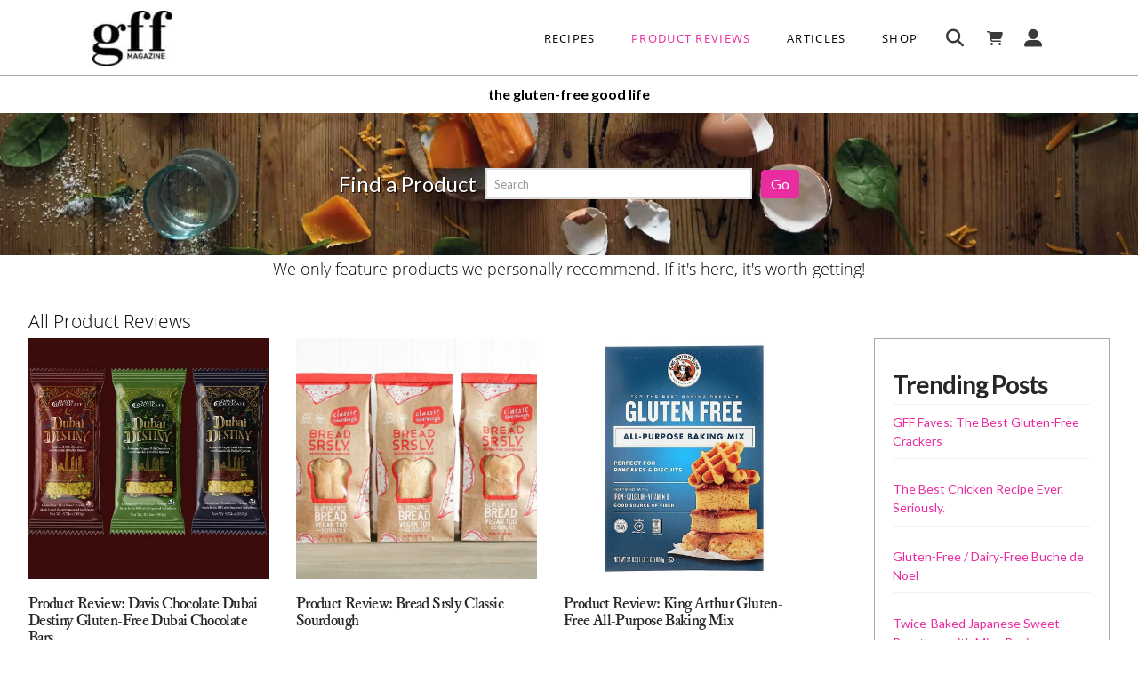

--- FILE ---
content_type: text/html; charset=UTF-8
request_url: https://gffmag.com/category/product-reviews/
body_size: 34740
content:
<!DOCTYPE html>

<html class="no-js" lang="en-US">

<head>
  
<meta charset="UTF-8">
<meta name="viewport" content="width=device-width, initial-scale=1.0">
<meta name="p:domain_verify" content="467b0e595e8dead00927dda7b82a30a4"/>
<link rel="pingback" href="https://gffmag.com/xmlrpc.php">
<title>Product Reviews Archives  | GFF Magazine</title>
<meta name='robots' content='max-image-preview:large' />
<meta name="dlm-version" content="5.1.6"><link rel='dns-prefetch' href='//www.googletagmanager.com' />
<link rel='dns-prefetch' href='//b1296011.smushcdn.com' />
<link rel="alternate" type="application/rss+xml" title="GFF Magazine &raquo; Feed" href="https://gffmag.com/feed/" />
<link rel="alternate" type="application/rss+xml" title="GFF Magazine &raquo; Comments Feed" href="https://gffmag.com/comments/feed/" />
<script type="text/javascript" id="wpp-js" src="https://gffmag.com/wp-content/plugins/wordpress-popular-posts/assets/js/wpp.min.js?ver=7.3.6" data-sampling="0" data-sampling-rate="100" data-api-url="https://gffmag.com/wp-json/wordpress-popular-posts" data-post-id="0" data-token="ebd820b574" data-lang="0" data-debug="0"></script>
<link rel="alternate" type="application/rss+xml" title="GFF Magazine &raquo; Product Reviews Category Feed" href="https://gffmag.com/category/product-reviews/feed/" />
<script>(()=>{"use strict";const e=[400,500,600,700,800,900],t=e=>`wprm-min-${e}`,n=e=>`wprm-max-${e}`,s=new Set,o="ResizeObserver"in window,r=o?new ResizeObserver((e=>{for(const t of e)c(t.target)})):null,i=.5/(window.devicePixelRatio||1);function c(s){const o=s.getBoundingClientRect().width||0;for(let r=0;r<e.length;r++){const c=e[r],a=o<=c+i;o>c+i?s.classList.add(t(c)):s.classList.remove(t(c)),a?s.classList.add(n(c)):s.classList.remove(n(c))}}function a(e){s.has(e)||(s.add(e),r&&r.observe(e),c(e))}!function(e=document){e.querySelectorAll(".wprm-recipe").forEach(a)}();if(new MutationObserver((e=>{for(const t of e)for(const e of t.addedNodes)e instanceof Element&&(e.matches?.(".wprm-recipe")&&a(e),e.querySelectorAll?.(".wprm-recipe").forEach(a))})).observe(document.documentElement,{childList:!0,subtree:!0}),!o){let e=0;addEventListener("resize",(()=>{e&&cancelAnimationFrame(e),e=requestAnimationFrame((()=>s.forEach(c)))}),{passive:!0})}})();</script>		<style>
			.lazyload,
			.lazyloading {
				max-width: 100%;
			}
		</style>
		<style id='wp-img-auto-sizes-contain-inline-css' type='text/css'>
img:is([sizes=auto i],[sizes^="auto," i]){contain-intrinsic-size:3000px 1500px}
/*# sourceURL=wp-img-auto-sizes-contain-inline-css */
</style>
<link rel='stylesheet' id='pt-cv-public-style-css' href='https://gffmag.com/wp-content/plugins/content-views-query-and-display-post-page/public/assets/css/cv.css?ver=4.2.1' type='text/css' media='all' />
<link rel='stylesheet' id='pt-cv-public-pro-style-css' href='https://gffmag.com/wp-content/plugins/pt-content-views-pro/public/assets/css/cvpro.min.css?ver=7.2.2' type='text/css' media='all' />
<style id='wp-emoji-styles-inline-css' type='text/css'>

	img.wp-smiley, img.emoji {
		display: inline !important;
		border: none !important;
		box-shadow: none !important;
		height: 1em !important;
		width: 1em !important;
		margin: 0 0.07em !important;
		vertical-align: -0.1em !important;
		background: none !important;
		padding: 0 !important;
	}
/*# sourceURL=wp-emoji-styles-inline-css */
</style>
<style id='wp-block-library-inline-css' type='text/css'>
:root{--wp-block-synced-color:#7a00df;--wp-block-synced-color--rgb:122,0,223;--wp-bound-block-color:var(--wp-block-synced-color);--wp-editor-canvas-background:#ddd;--wp-admin-theme-color:#007cba;--wp-admin-theme-color--rgb:0,124,186;--wp-admin-theme-color-darker-10:#006ba1;--wp-admin-theme-color-darker-10--rgb:0,107,160.5;--wp-admin-theme-color-darker-20:#005a87;--wp-admin-theme-color-darker-20--rgb:0,90,135;--wp-admin-border-width-focus:2px}@media (min-resolution:192dpi){:root{--wp-admin-border-width-focus:1.5px}}.wp-element-button{cursor:pointer}:root .has-very-light-gray-background-color{background-color:#eee}:root .has-very-dark-gray-background-color{background-color:#313131}:root .has-very-light-gray-color{color:#eee}:root .has-very-dark-gray-color{color:#313131}:root .has-vivid-green-cyan-to-vivid-cyan-blue-gradient-background{background:linear-gradient(135deg,#00d084,#0693e3)}:root .has-purple-crush-gradient-background{background:linear-gradient(135deg,#34e2e4,#4721fb 50%,#ab1dfe)}:root .has-hazy-dawn-gradient-background{background:linear-gradient(135deg,#faaca8,#dad0ec)}:root .has-subdued-olive-gradient-background{background:linear-gradient(135deg,#fafae1,#67a671)}:root .has-atomic-cream-gradient-background{background:linear-gradient(135deg,#fdd79a,#004a59)}:root .has-nightshade-gradient-background{background:linear-gradient(135deg,#330968,#31cdcf)}:root .has-midnight-gradient-background{background:linear-gradient(135deg,#020381,#2874fc)}:root{--wp--preset--font-size--normal:16px;--wp--preset--font-size--huge:42px}.has-regular-font-size{font-size:1em}.has-larger-font-size{font-size:2.625em}.has-normal-font-size{font-size:var(--wp--preset--font-size--normal)}.has-huge-font-size{font-size:var(--wp--preset--font-size--huge)}.has-text-align-center{text-align:center}.has-text-align-left{text-align:left}.has-text-align-right{text-align:right}.has-fit-text{white-space:nowrap!important}#end-resizable-editor-section{display:none}.aligncenter{clear:both}.items-justified-left{justify-content:flex-start}.items-justified-center{justify-content:center}.items-justified-right{justify-content:flex-end}.items-justified-space-between{justify-content:space-between}.screen-reader-text{border:0;clip-path:inset(50%);height:1px;margin:-1px;overflow:hidden;padding:0;position:absolute;width:1px;word-wrap:normal!important}.screen-reader-text:focus{background-color:#ddd;clip-path:none;color:#444;display:block;font-size:1em;height:auto;left:5px;line-height:normal;padding:15px 23px 14px;text-decoration:none;top:5px;width:auto;z-index:100000}html :where(.has-border-color){border-style:solid}html :where([style*=border-top-color]){border-top-style:solid}html :where([style*=border-right-color]){border-right-style:solid}html :where([style*=border-bottom-color]){border-bottom-style:solid}html :where([style*=border-left-color]){border-left-style:solid}html :where([style*=border-width]){border-style:solid}html :where([style*=border-top-width]){border-top-style:solid}html :where([style*=border-right-width]){border-right-style:solid}html :where([style*=border-bottom-width]){border-bottom-style:solid}html :where([style*=border-left-width]){border-left-style:solid}html :where(img[class*=wp-image-]){height:auto;max-width:100%}:where(figure){margin:0 0 1em}html :where(.is-position-sticky){--wp-admin--admin-bar--position-offset:var(--wp-admin--admin-bar--height,0px)}@media screen and (max-width:600px){html :where(.is-position-sticky){--wp-admin--admin-bar--position-offset:0px}}

/*# sourceURL=wp-block-library-inline-css */
</style><style id='wp-block-heading-inline-css' type='text/css'>
h1:where(.wp-block-heading).has-background,h2:where(.wp-block-heading).has-background,h3:where(.wp-block-heading).has-background,h4:where(.wp-block-heading).has-background,h5:where(.wp-block-heading).has-background,h6:where(.wp-block-heading).has-background{padding:1.25em 2.375em}h1.has-text-align-left[style*=writing-mode]:where([style*=vertical-lr]),h1.has-text-align-right[style*=writing-mode]:where([style*=vertical-rl]),h2.has-text-align-left[style*=writing-mode]:where([style*=vertical-lr]),h2.has-text-align-right[style*=writing-mode]:where([style*=vertical-rl]),h3.has-text-align-left[style*=writing-mode]:where([style*=vertical-lr]),h3.has-text-align-right[style*=writing-mode]:where([style*=vertical-rl]),h4.has-text-align-left[style*=writing-mode]:where([style*=vertical-lr]),h4.has-text-align-right[style*=writing-mode]:where([style*=vertical-rl]),h5.has-text-align-left[style*=writing-mode]:where([style*=vertical-lr]),h5.has-text-align-right[style*=writing-mode]:where([style*=vertical-rl]),h6.has-text-align-left[style*=writing-mode]:where([style*=vertical-lr]),h6.has-text-align-right[style*=writing-mode]:where([style*=vertical-rl]){rotate:180deg}
/*# sourceURL=https://gffmag.com/wp-includes/blocks/heading/style.min.css */
</style>
<style id='wp-block-paragraph-inline-css' type='text/css'>
.is-small-text{font-size:.875em}.is-regular-text{font-size:1em}.is-large-text{font-size:2.25em}.is-larger-text{font-size:3em}.has-drop-cap:not(:focus):first-letter{float:left;font-size:8.4em;font-style:normal;font-weight:100;line-height:.68;margin:.05em .1em 0 0;text-transform:uppercase}body.rtl .has-drop-cap:not(:focus):first-letter{float:none;margin-left:.1em}p.has-drop-cap.has-background{overflow:hidden}:root :where(p.has-background){padding:1.25em 2.375em}:where(p.has-text-color:not(.has-link-color)) a{color:inherit}p.has-text-align-left[style*="writing-mode:vertical-lr"],p.has-text-align-right[style*="writing-mode:vertical-rl"]{rotate:180deg}
/*# sourceURL=https://gffmag.com/wp-includes/blocks/paragraph/style.min.css */
</style>
<link rel='stylesheet' id='wc-blocks-style-css' href='https://gffmag.com/wp-content/plugins/woocommerce/assets/client/blocks/wc-blocks.css?ver=wc-10.4.3' type='text/css' media='all' />
<style id='global-styles-inline-css' type='text/css'>
:root{--wp--preset--aspect-ratio--square: 1;--wp--preset--aspect-ratio--4-3: 4/3;--wp--preset--aspect-ratio--3-4: 3/4;--wp--preset--aspect-ratio--3-2: 3/2;--wp--preset--aspect-ratio--2-3: 2/3;--wp--preset--aspect-ratio--16-9: 16/9;--wp--preset--aspect-ratio--9-16: 9/16;--wp--preset--color--black: #000000;--wp--preset--color--cyan-bluish-gray: #abb8c3;--wp--preset--color--white: #ffffff;--wp--preset--color--pale-pink: #f78da7;--wp--preset--color--vivid-red: #cf2e2e;--wp--preset--color--luminous-vivid-orange: #ff6900;--wp--preset--color--luminous-vivid-amber: #fcb900;--wp--preset--color--light-green-cyan: #7bdcb5;--wp--preset--color--vivid-green-cyan: #00d084;--wp--preset--color--pale-cyan-blue: #8ed1fc;--wp--preset--color--vivid-cyan-blue: #0693e3;--wp--preset--color--vivid-purple: #9b51e0;--wp--preset--gradient--vivid-cyan-blue-to-vivid-purple: linear-gradient(135deg,rgb(6,147,227) 0%,rgb(155,81,224) 100%);--wp--preset--gradient--light-green-cyan-to-vivid-green-cyan: linear-gradient(135deg,rgb(122,220,180) 0%,rgb(0,208,130) 100%);--wp--preset--gradient--luminous-vivid-amber-to-luminous-vivid-orange: linear-gradient(135deg,rgb(252,185,0) 0%,rgb(255,105,0) 100%);--wp--preset--gradient--luminous-vivid-orange-to-vivid-red: linear-gradient(135deg,rgb(255,105,0) 0%,rgb(207,46,46) 100%);--wp--preset--gradient--very-light-gray-to-cyan-bluish-gray: linear-gradient(135deg,rgb(238,238,238) 0%,rgb(169,184,195) 100%);--wp--preset--gradient--cool-to-warm-spectrum: linear-gradient(135deg,rgb(74,234,220) 0%,rgb(151,120,209) 20%,rgb(207,42,186) 40%,rgb(238,44,130) 60%,rgb(251,105,98) 80%,rgb(254,248,76) 100%);--wp--preset--gradient--blush-light-purple: linear-gradient(135deg,rgb(255,206,236) 0%,rgb(152,150,240) 100%);--wp--preset--gradient--blush-bordeaux: linear-gradient(135deg,rgb(254,205,165) 0%,rgb(254,45,45) 50%,rgb(107,0,62) 100%);--wp--preset--gradient--luminous-dusk: linear-gradient(135deg,rgb(255,203,112) 0%,rgb(199,81,192) 50%,rgb(65,88,208) 100%);--wp--preset--gradient--pale-ocean: linear-gradient(135deg,rgb(255,245,203) 0%,rgb(182,227,212) 50%,rgb(51,167,181) 100%);--wp--preset--gradient--electric-grass: linear-gradient(135deg,rgb(202,248,128) 0%,rgb(113,206,126) 100%);--wp--preset--gradient--midnight: linear-gradient(135deg,rgb(2,3,129) 0%,rgb(40,116,252) 100%);--wp--preset--font-size--small: 13px;--wp--preset--font-size--medium: 20px;--wp--preset--font-size--large: 36px;--wp--preset--font-size--x-large: 42px;--wp--preset--spacing--20: 0.44rem;--wp--preset--spacing--30: 0.67rem;--wp--preset--spacing--40: 1rem;--wp--preset--spacing--50: 1.5rem;--wp--preset--spacing--60: 2.25rem;--wp--preset--spacing--70: 3.38rem;--wp--preset--spacing--80: 5.06rem;--wp--preset--shadow--natural: 6px 6px 9px rgba(0, 0, 0, 0.2);--wp--preset--shadow--deep: 12px 12px 50px rgba(0, 0, 0, 0.4);--wp--preset--shadow--sharp: 6px 6px 0px rgba(0, 0, 0, 0.2);--wp--preset--shadow--outlined: 6px 6px 0px -3px rgb(255, 255, 255), 6px 6px rgb(0, 0, 0);--wp--preset--shadow--crisp: 6px 6px 0px rgb(0, 0, 0);}:where(.is-layout-flex){gap: 0.5em;}:where(.is-layout-grid){gap: 0.5em;}body .is-layout-flex{display: flex;}.is-layout-flex{flex-wrap: wrap;align-items: center;}.is-layout-flex > :is(*, div){margin: 0;}body .is-layout-grid{display: grid;}.is-layout-grid > :is(*, div){margin: 0;}:where(.wp-block-columns.is-layout-flex){gap: 2em;}:where(.wp-block-columns.is-layout-grid){gap: 2em;}:where(.wp-block-post-template.is-layout-flex){gap: 1.25em;}:where(.wp-block-post-template.is-layout-grid){gap: 1.25em;}.has-black-color{color: var(--wp--preset--color--black) !important;}.has-cyan-bluish-gray-color{color: var(--wp--preset--color--cyan-bluish-gray) !important;}.has-white-color{color: var(--wp--preset--color--white) !important;}.has-pale-pink-color{color: var(--wp--preset--color--pale-pink) !important;}.has-vivid-red-color{color: var(--wp--preset--color--vivid-red) !important;}.has-luminous-vivid-orange-color{color: var(--wp--preset--color--luminous-vivid-orange) !important;}.has-luminous-vivid-amber-color{color: var(--wp--preset--color--luminous-vivid-amber) !important;}.has-light-green-cyan-color{color: var(--wp--preset--color--light-green-cyan) !important;}.has-vivid-green-cyan-color{color: var(--wp--preset--color--vivid-green-cyan) !important;}.has-pale-cyan-blue-color{color: var(--wp--preset--color--pale-cyan-blue) !important;}.has-vivid-cyan-blue-color{color: var(--wp--preset--color--vivid-cyan-blue) !important;}.has-vivid-purple-color{color: var(--wp--preset--color--vivid-purple) !important;}.has-black-background-color{background-color: var(--wp--preset--color--black) !important;}.has-cyan-bluish-gray-background-color{background-color: var(--wp--preset--color--cyan-bluish-gray) !important;}.has-white-background-color{background-color: var(--wp--preset--color--white) !important;}.has-pale-pink-background-color{background-color: var(--wp--preset--color--pale-pink) !important;}.has-vivid-red-background-color{background-color: var(--wp--preset--color--vivid-red) !important;}.has-luminous-vivid-orange-background-color{background-color: var(--wp--preset--color--luminous-vivid-orange) !important;}.has-luminous-vivid-amber-background-color{background-color: var(--wp--preset--color--luminous-vivid-amber) !important;}.has-light-green-cyan-background-color{background-color: var(--wp--preset--color--light-green-cyan) !important;}.has-vivid-green-cyan-background-color{background-color: var(--wp--preset--color--vivid-green-cyan) !important;}.has-pale-cyan-blue-background-color{background-color: var(--wp--preset--color--pale-cyan-blue) !important;}.has-vivid-cyan-blue-background-color{background-color: var(--wp--preset--color--vivid-cyan-blue) !important;}.has-vivid-purple-background-color{background-color: var(--wp--preset--color--vivid-purple) !important;}.has-black-border-color{border-color: var(--wp--preset--color--black) !important;}.has-cyan-bluish-gray-border-color{border-color: var(--wp--preset--color--cyan-bluish-gray) !important;}.has-white-border-color{border-color: var(--wp--preset--color--white) !important;}.has-pale-pink-border-color{border-color: var(--wp--preset--color--pale-pink) !important;}.has-vivid-red-border-color{border-color: var(--wp--preset--color--vivid-red) !important;}.has-luminous-vivid-orange-border-color{border-color: var(--wp--preset--color--luminous-vivid-orange) !important;}.has-luminous-vivid-amber-border-color{border-color: var(--wp--preset--color--luminous-vivid-amber) !important;}.has-light-green-cyan-border-color{border-color: var(--wp--preset--color--light-green-cyan) !important;}.has-vivid-green-cyan-border-color{border-color: var(--wp--preset--color--vivid-green-cyan) !important;}.has-pale-cyan-blue-border-color{border-color: var(--wp--preset--color--pale-cyan-blue) !important;}.has-vivid-cyan-blue-border-color{border-color: var(--wp--preset--color--vivid-cyan-blue) !important;}.has-vivid-purple-border-color{border-color: var(--wp--preset--color--vivid-purple) !important;}.has-vivid-cyan-blue-to-vivid-purple-gradient-background{background: var(--wp--preset--gradient--vivid-cyan-blue-to-vivid-purple) !important;}.has-light-green-cyan-to-vivid-green-cyan-gradient-background{background: var(--wp--preset--gradient--light-green-cyan-to-vivid-green-cyan) !important;}.has-luminous-vivid-amber-to-luminous-vivid-orange-gradient-background{background: var(--wp--preset--gradient--luminous-vivid-amber-to-luminous-vivid-orange) !important;}.has-luminous-vivid-orange-to-vivid-red-gradient-background{background: var(--wp--preset--gradient--luminous-vivid-orange-to-vivid-red) !important;}.has-very-light-gray-to-cyan-bluish-gray-gradient-background{background: var(--wp--preset--gradient--very-light-gray-to-cyan-bluish-gray) !important;}.has-cool-to-warm-spectrum-gradient-background{background: var(--wp--preset--gradient--cool-to-warm-spectrum) !important;}.has-blush-light-purple-gradient-background{background: var(--wp--preset--gradient--blush-light-purple) !important;}.has-blush-bordeaux-gradient-background{background: var(--wp--preset--gradient--blush-bordeaux) !important;}.has-luminous-dusk-gradient-background{background: var(--wp--preset--gradient--luminous-dusk) !important;}.has-pale-ocean-gradient-background{background: var(--wp--preset--gradient--pale-ocean) !important;}.has-electric-grass-gradient-background{background: var(--wp--preset--gradient--electric-grass) !important;}.has-midnight-gradient-background{background: var(--wp--preset--gradient--midnight) !important;}.has-small-font-size{font-size: var(--wp--preset--font-size--small) !important;}.has-medium-font-size{font-size: var(--wp--preset--font-size--medium) !important;}.has-large-font-size{font-size: var(--wp--preset--font-size--large) !important;}.has-x-large-font-size{font-size: var(--wp--preset--font-size--x-large) !important;}
/*# sourceURL=global-styles-inline-css */
</style>

<style id='classic-theme-styles-inline-css' type='text/css'>
/*! This file is auto-generated */
.wp-block-button__link{color:#fff;background-color:#32373c;border-radius:9999px;box-shadow:none;text-decoration:none;padding:calc(.667em + 2px) calc(1.333em + 2px);font-size:1.125em}.wp-block-file__button{background:#32373c;color:#fff;text-decoration:none}
/*# sourceURL=/wp-includes/css/classic-themes.min.css */
</style>
<link rel='stylesheet' id='wprm-public-css' href='https://gffmag.com/wp-content/plugins/wp-recipe-maker/dist/public-legacy.css?ver=10.2.4' type='text/css' media='all' />
<link rel='stylesheet' id='wprmp-public-css' href='https://gffmag.com/wp-content/plugins/wp-recipe-maker-premium/dist/public-pro.css?ver=10.2.4' type='text/css' media='all' />
<link rel='stylesheet' id='woocommerce-smallscreen-css' href='https://gffmag.com/wp-content/plugins/woocommerce/assets/css/woocommerce-smallscreen.css?ver=10.4.3' type='text/css' media='only screen and (max-width: 768px)' />
<style id='woocommerce-inline-inline-css' type='text/css'>
.woocommerce form .form-row .required { visibility: visible; }
/*# sourceURL=woocommerce-inline-inline-css */
</style>
<link rel='stylesheet' id='wprm-template-css' href='https://gffmag.com/wp-content/plugins/wp-recipe-maker/templates/recipe/legacy/simple/simple.min.css?ver=10.2.4' type='text/css' media='all' />
<link rel='stylesheet' id='wordpress-popular-posts-css-css' href='https://gffmag.com/wp-content/plugins/wordpress-popular-posts/assets/css/wpp.css?ver=7.3.6' type='text/css' media='all' />
<link rel='stylesheet' id='x-stack-css' href='https://gffmag.com/wp-content/themes/pro/framework/dist/css/site/stacks/renew.css?ver=6.7.10' type='text/css' media='all' />
<link rel='stylesheet' id='x-woocommerce-css' href='https://gffmag.com/wp-content/themes/pro/framework/dist/css/site/woocommerce/renew.css?ver=6.7.10' type='text/css' media='all' />
<link rel='stylesheet' id='x-child-css' href='https://gffmag.com/wp-content/themes/pro-child/style.css?ver=6.7.10' type='text/css' media='all' />
<link rel='stylesheet' id='cp-animate-fade-css' href='https://gffmag.com/wp-content/plugins/convertplug/modules/assets/css/minified-animation/fade.min.css?ver=3.6.2' type='text/css' media='all' />
<link rel='stylesheet' id='convert-plus-module-main-style-css' href='https://gffmag.com/wp-content/plugins/convertplug/modules/assets/css/cp-module-main.css?ver=3.6.2' type='text/css' media='all' />
<link rel='stylesheet' id='convert-plus-modal-style-css' href='https://gffmag.com/wp-content/plugins/convertplug/modules/modal/assets/css/modal.min.css?ver=3.6.2' type='text/css' media='all' />
<style id='cs-inline-css' type='text/css'>
@media (min-width:1200px){.x-hide-xl{display:none !important;}}@media (min-width:979px) and (max-width:1199px){.x-hide-lg{display:none !important;}}@media (min-width:767px) and (max-width:978px){.x-hide-md{display:none !important;}}@media (min-width:480px) and (max-width:766px){.x-hide-sm{display:none !important;}}@media (max-width:479px){.x-hide-xs{display:none !important;}} a,h1 a:hover,h2 a:hover,h3 a:hover,h4 a:hover,h5 a:hover,h6 a:hover,.x-comment-time:hover,#reply-title small a,.comment-reply-link:hover,.x-comment-author a:hover,.x-recent-posts a:hover .h-recent-posts{color:rgb(234,44,161);}a:hover,#reply-title small a:hover{color:rgb(230,84,174);}.entry-title i,.entry-title svg{color:#dddddd;}.woocommerce .price > .amount,.woocommerce .price > ins > .amount,.woocommerce li.product .entry-header h3 a:hover,.woocommerce .star-rating:before,.woocommerce .star-rating span:before{color:rgb(234,44,161);}a.x-img-thumbnail:hover,li.bypostauthor > article.comment{border-color:rgb(234,44,161);}.woocommerce li.comment.bypostauthor .star-rating-container{border-color:rgb(234,44,161) !important;}.flex-direction-nav a,.flex-control-nav a:hover,.flex-control-nav a.flex-active,.x-dropcap,.x-skill-bar .bar,.x-pricing-column.featured h2,.h-comments-title small,.x-pagination a:hover,.woocommerce-pagination a:hover,.x-entry-share .x-share:hover,.entry-thumb,.widget_tag_cloud .tagcloud a:hover,.widget_product_tag_cloud .tagcloud a:hover,.x-highlight,.x-recent-posts .x-recent-posts-img:after,.x-portfolio-filters{background-color:rgb(234,44,161);}.x-portfolio-filters:hover{background-color:rgb(230,84,174);}.woocommerce .onsale,.widget_price_filter .ui-slider .ui-slider-range,.woocommerce #comments li.comment.bypostauthor article.comment:before{background-color:rgb(234,44,161);}.x-main{width:calc(75% - 3.20197%);}.x-sidebar{width:calc(100% - 3.20197% - 75%);}.h-landmark{font-weight:400;}.x-comment-author a{color:rgb(20,20,20);}.woocommerce .price > .from,.woocommerce .price > del,.woocommerce p.stars span a:after,.widget_price_filter .price_slider_amount .button,.widget_shopping_cart .buttons .button{color:rgb(20,20,20);}.x-comment-author a,.comment-form-author label,.comment-form-email label,.comment-form-url label,.comment-form-rating label,.comment-form-comment label,.widget_calendar #wp-calendar caption,.widget_calendar #wp-calendar th,.x-accordion-heading .x-accordion-toggle,.x-nav-tabs > li > a:hover,.x-nav-tabs > .active > a,.x-nav-tabs > .active > a:hover{color:#272727;}.widget_calendar #wp-calendar th{border-bottom-color:#272727;}.x-pagination span.current,.woocommerce-pagination span[aria-current],.x-portfolio-filters-menu,.widget_tag_cloud .tagcloud a,.h-feature-headline span i,.widget_price_filter .ui-slider .ui-slider-handle{background-color:#272727;}@media (max-width:978.98px){}html{font-size:14px;}@media (min-width:479px){html{font-size:14px;}}@media (min-width:766px){html{font-size:14px;}}@media (min-width:978px){html{font-size:14px;}}@media (min-width:1199px){html{font-size:14px;}}body{font-style:normal;font-weight:400;color:rgb(20,20,20);background-color:rgb(255,255,255);}.w-b{font-weight:400 !important;}h1,h2,h3,h4,h5,h6,.h1,.h2,.h3,.h4,.h5,.h6,.x-text-headline{font-family:"Lato",sans-serif;font-style:normal;font-weight:700;}h1,.h1{letter-spacing:-0.035em;}h2,.h2{letter-spacing:-0.035em;}h3,.h3{letter-spacing:-0.035em;}h4,.h4{letter-spacing:-0.035em;}h5,.h5{letter-spacing:-0.035em;}h6,.h6{letter-spacing:-0.035em;}.w-h{font-weight:700 !important;}.x-container.width{width:95%;}.x-container.max{max-width:1920px;}.x-bar-content.x-container.width{flex-basis:95%;}.x-main.full{float:none;clear:both;display:block;width:auto;}@media (max-width:978.98px){.x-main.full,.x-main.left,.x-main.right,.x-sidebar.left,.x-sidebar.right{float:none;display:block;width:auto !important;}}.entry-header,.entry-content{font-size:1rem;}body,input,button,select,textarea{font-family:"Lato",sans-serif;}h1,h2,h3,h4,h5,h6,.h1,.h2,.h3,.h4,.h5,.h6,h1 a,h2 a,h3 a,h4 a,h5 a,h6 a,.h1 a,.h2 a,.h3 a,.h4 a,.h5 a,.h6 a,blockquote{color:#272727;}.cfc-h-tx{color:#272727 !important;}.cfc-h-bd{border-color:#272727 !important;}.cfc-h-bg{background-color:#272727 !important;}.cfc-b-tx{color:rgb(20,20,20) !important;}.cfc-b-bd{border-color:rgb(20,20,20) !important;}.cfc-b-bg{background-color:rgb(20,20,20) !important;}.x-btn,.button,[type="submit"]{color:#ffffff;border-color:rgb(234,44,161);background-color:rgb(234,44,161);text-shadow:0 0.075em 0.075em rgba(0,0,0,0.5);border-radius:0.25em;}.x-btn:hover,.button:hover,[type="submit"]:hover{color:#ffffff;border-color:rgb(230,84,174);background-color:rgb(230,84,174);text-shadow:0 0.075em 0.075em rgba(0,0,0,0.5);}.x-btn.x-btn-real,.x-btn.x-btn-real:hover{margin-bottom:0.25em;text-shadow:0 0.075em 0.075em rgba(0,0,0,0.65);}.x-btn.x-btn-real{box-shadow:0 0.25em 0 0 #a71000,0 4px 9px rgba(0,0,0,0.75);}.x-btn.x-btn-real:hover{box-shadow:0 0.25em 0 0 #a71000,0 4px 9px rgba(0,0,0,0.75);}.x-btn.x-btn-flat,.x-btn.x-btn-flat:hover{margin-bottom:0;text-shadow:0 0.075em 0.075em rgba(0,0,0,0.65);box-shadow:none;}.x-btn.x-btn-transparent,.x-btn.x-btn-transparent:hover{margin-bottom:0;border-width:3px;text-shadow:none;text-transform:uppercase;background-color:transparent;box-shadow:none;}.x-cart-notification-icon.loading{color:#545454;}.x-cart-notification:before{background-color:#000000;}.x-cart-notification-icon.added{color:#ffffff;}.x-cart-notification.added:before{background-color:#46a546;}.woocommerce-MyAccount-navigation-link a{color:rgb(20,20,20);}.woocommerce-MyAccount-navigation-link a:hover,.woocommerce-MyAccount-navigation-link.is-active a{color:#272727;}.cart_item .product-remove a{color:rgb(20,20,20);}.cart_item .product-remove a:hover{color:#272727;}.cart_item .product-name a{color:#272727;}.cart_item .product-name a:hover{color:rgb(234,44,161);}.woocommerce p.stars span a{background-color:rgb(234,44,161);}.bg .mejs-container,.x-video .mejs-container{position:unset !important;} @font-face{font-family:'FontAwesomePro';font-style:normal;font-weight:900;font-display:block;src:url('https://gffmag.com/wp-content/themes/pro/cornerstone/assets/fonts/fa-solid-900.woff2?ver=6.7.2') format('woff2'),url('https://gffmag.com/wp-content/themes/pro/cornerstone/assets/fonts/fa-solid-900.ttf?ver=6.7.2') format('truetype');}[data-x-fa-pro-icon]{font-family:"FontAwesomePro" !important;}[data-x-fa-pro-icon]:before{content:attr(data-x-fa-pro-icon);}[data-x-icon],[data-x-icon-o],[data-x-icon-l],[data-x-icon-s],[data-x-icon-b],[data-x-icon-sr],[data-x-icon-ss],[data-x-icon-sl],[data-x-fa-pro-icon],[class*="cs-fa-"]{display:inline-flex;font-style:normal;font-weight:400;text-decoration:inherit;text-rendering:auto;-webkit-font-smoothing:antialiased;-moz-osx-font-smoothing:grayscale;}[data-x-icon].left,[data-x-icon-o].left,[data-x-icon-l].left,[data-x-icon-s].left,[data-x-icon-b].left,[data-x-icon-sr].left,[data-x-icon-ss].left,[data-x-icon-sl].left,[data-x-fa-pro-icon].left,[class*="cs-fa-"].left{margin-right:0.5em;}[data-x-icon].right,[data-x-icon-o].right,[data-x-icon-l].right,[data-x-icon-s].right,[data-x-icon-b].right,[data-x-icon-sr].right,[data-x-icon-ss].right,[data-x-icon-sl].right,[data-x-fa-pro-icon].right,[class*="cs-fa-"].right{margin-left:0.5em;}[data-x-icon]:before,[data-x-icon-o]:before,[data-x-icon-l]:before,[data-x-icon-s]:before,[data-x-icon-b]:before,[data-x-icon-sr]:before,[data-x-icon-ss]:before,[data-x-icon-sl]:before,[data-x-fa-pro-icon]:before,[class*="cs-fa-"]:before{line-height:1;}@font-face{font-family:'FontAwesome';font-style:normal;font-weight:900;font-display:block;src:url('https://gffmag.com/wp-content/themes/pro/cornerstone/assets/fonts/fa-solid-900.woff2?ver=6.7.2') format('woff2'),url('https://gffmag.com/wp-content/themes/pro/cornerstone/assets/fonts/fa-solid-900.ttf?ver=6.7.2') format('truetype');}[data-x-icon],[data-x-icon-s],[data-x-icon][class*="cs-fa-"]{font-family:"FontAwesome" !important;font-weight:900;}[data-x-icon]:before,[data-x-icon][class*="cs-fa-"]:before{content:attr(data-x-icon);}[data-x-icon-s]:before{content:attr(data-x-icon-s);}@font-face{font-family:'FontAwesomeRegular';font-style:normal;font-weight:400;font-display:block;src:url('https://gffmag.com/wp-content/themes/pro/cornerstone/assets/fonts/fa-regular-400.woff2?ver=6.7.2') format('woff2'),url('https://gffmag.com/wp-content/themes/pro/cornerstone/assets/fonts/fa-regular-400.ttf?ver=6.7.2') format('truetype');}@font-face{font-family:'FontAwesomePro';font-style:normal;font-weight:400;font-display:block;src:url('https://gffmag.com/wp-content/themes/pro/cornerstone/assets/fonts/fa-regular-400.woff2?ver=6.7.2') format('woff2'),url('https://gffmag.com/wp-content/themes/pro/cornerstone/assets/fonts/fa-regular-400.ttf?ver=6.7.2') format('truetype');}[data-x-icon-o]{font-family:"FontAwesomeRegular" !important;}[data-x-icon-o]:before{content:attr(data-x-icon-o);}@font-face{font-family:'FontAwesomeLight';font-style:normal;font-weight:300;font-display:block;src:url('https://gffmag.com/wp-content/themes/pro/cornerstone/assets/fonts/fa-light-300.woff2?ver=6.7.2') format('woff2'),url('https://gffmag.com/wp-content/themes/pro/cornerstone/assets/fonts/fa-light-300.ttf?ver=6.7.2') format('truetype');}@font-face{font-family:'FontAwesomePro';font-style:normal;font-weight:300;font-display:block;src:url('https://gffmag.com/wp-content/themes/pro/cornerstone/assets/fonts/fa-light-300.woff2?ver=6.7.2') format('woff2'),url('https://gffmag.com/wp-content/themes/pro/cornerstone/assets/fonts/fa-light-300.ttf?ver=6.7.2') format('truetype');}[data-x-icon-l]{font-family:"FontAwesomeLight" !important;font-weight:300;}[data-x-icon-l]:before{content:attr(data-x-icon-l);}@font-face{font-family:'FontAwesomeBrands';font-style:normal;font-weight:normal;font-display:block;src:url('https://gffmag.com/wp-content/themes/pro/cornerstone/assets/fonts/fa-brands-400.woff2?ver=6.7.2') format('woff2'),url('https://gffmag.com/wp-content/themes/pro/cornerstone/assets/fonts/fa-brands-400.ttf?ver=6.7.2') format('truetype');}[data-x-icon-b]{font-family:"FontAwesomeBrands" !important;}[data-x-icon-b]:before{content:attr(data-x-icon-b);}.woocommerce .button.product_type_simple:before,.woocommerce .button.product_type_variable:before,.woocommerce .button.single_add_to_cart_button:before{font-family:"FontAwesome" !important;font-weight:900;}.widget.widget_rss li .rsswidget:before{content:"\f35d";padding-right:0.4em;font-family:"FontAwesome";} .m4qb1-0.x-bar{height:85px;border-top-width:0px;border-right-width:0px;border-bottom-width:1px;border-left-width:0px;border-top-style:none;border-right-style:none;border-bottom-style:solid;border-left-style:none;border-top-color:transparent;border-right-color:transparent;border-bottom-color:rgb(169,169,169);border-left-color:transparent;z-index:9999;}.m4qb1-0 .x-bar-content{justify-content:space-between;flex-basis:85%;height:85px;}.m4qb1-0.x-bar-space{height:85px;}.m4qb1-0 > .x-bg > .x-bg-layer-lower-color {background-color:rgb(255,255,255);}.m4qb1-1.x-bar{font-size:16px;}.m4qb1-1 .x-bar-content{display:flex;align-items:center;flex-grow:0;flex-shrink:1;}.m4qb1-1.x-bar-space{font-size:16px;}.m4qb1-2 .x-bar-content{flex-direction:row;}.m4qb1-3.x-bar-outer-spacers:after,.m4qb1-3.x-bar-outer-spacers:before{flex-basis:0em;width:0em!important;height:0em;}.m4qb1-4.x-bar{height:auto;padding-top:0.3em;padding-right:0em;padding-bottom:0.3em;padding-left:0em;box-shadow:0em 0.15em 2em rgba(0,0,0,0.15);}.m4qb1-4 .x-bar-content{height:auto;}.m4qb1-4.x-bar-space{height:auto;}.m4qb1-5.x-bar{border-top-width:0;border-right-width:0;border-bottom-width:0;border-left-width:0;background-color:#ffffff;z-index:9998;}.m4qb1-5 .x-bar-content{justify-content:center;flex-basis:100%;}.m4qb1-6.x-bar-outer-spacers:after,.m4qb1-6.x-bar-outer-spacers:before{flex-basis:2em;width:2em!important;height:2em;}.m4qb1-7 .x-bar-content{flex-direction:column;}.m4qb1-8.x-bar{height:10em;}.m4qb1-8 .x-bar-content{height:10em;}.m4qb1-8.x-bar-space{height:10em;}.m4qb1-9 > .x-bg > .x-bg-layer-lower-image {background-image:url(https://b1296011.smushcdn.com/1296011/wp-content/uploads/2019/03/Table-of-Souffle-Ingredients_side.jpg?lossy=1&strip=1&webp=1);background-repeat:no-repeat;background-position:bottom;background-size:cover;background-attachment:inherit;}.m4qb1-a.x-bar{height:8em;}.m4qb1-a .x-bar-content{height:8em;}.m4qb1-a.x-bar-space{height:8em;}.m4qb1-b.x-bar-container{display:flex;align-items:center;border-top-width:0;border-right-width:0;border-bottom-width:0;border-left-width:0;font-size:1em;z-index:1;}.m4qb1-c.x-bar-container{flex-direction:row;justify-content:space-between;flex-grow:0;flex-shrink:1;flex-basis:auto;}.m4qb1-d.x-bar-container{margin-top:0em;margin-right:0em;margin-bottom:0em;margin-left:0.5em;padding-top:25px;padding-right:0px;padding-bottom:25px;padding-left:0px;}.m4qb1-f.x-bar-container{flex-direction:column;justify-content:center;flex-grow:1;flex-shrink:0;flex-basis:0%;}.m4qb1-g.x-image{font-size:1em;width:90px;max-width:400px;border-top-width:0;border-right-width:0;border-bottom-width:0;border-left-width:0;background-color:transparent;}.m4qb1-g.x-image img{width:100%;aspect-ratio:auto;}.m4qb1-h.x-text{margin-top:0em;margin-right:0em;margin-bottom:0em;margin-left:2em;border-top-width:0px;border-right-width:1px;border-bottom-width:0px;border-left-width:1px;border-top-style:none;border-right-style:solid;border-bottom-style:none;border-left-style:solid;border-top-color:transparent;border-right-color:rgb(169,169,169);border-bottom-color:transparent;border-left-color:rgb(169,169,169);padding-top:0em;padding-right:1em;padding-bottom:0em;padding-left:1em;font-size:0.75em;font-weight:400;line-height:1.4;}.m4qb1-i.x-text{font-family:inherit;font-style:normal;letter-spacing:0em;text-transform:none;color:rgba(0,0,0,1);}.m4qb1-i.x-text > :first-child{margin-top:0;}.m4qb1-i.x-text > :last-child{margin-bottom:0;}.m4qb1-j.x-text{border-top-width:0;border-right-width:0;border-bottom-width:0;border-left-width:0;font-size:1em;font-weight:inherit;line-height:inherit;}.m4qb1-k{font-size:1em;}.m4qb1-l{display:flex;flex-direction:row;justify-content:space-around;align-items:stretch;align-self:stretch;flex-grow:0;flex-shrink:1;flex-basis:auto;}.m4qb1-l > li,.m4qb1-l > li > a{flex-grow:0;flex-shrink:1;flex-basis:auto;}.m4qb1-m [data-x-toggle-collapse]{transition-duration:300ms;transition-timing-function:cubic-bezier(0.400,0.000,0.200,1.000);}.m4qb1-n,.m4qb1-n .x-anchor{transition-duration:300ms;transition-timing-function:cubic-bezier(0.400,0.000,0.200,1.000);}.m4qb1-o .x-dropdown {width:15em;font-size:16px;border-top-width:0;border-right-width:0;border-bottom-width:0;border-left-width:0;background-color:#141414;box-shadow:0em 0.5em 3em 0em rgba(0,0,0,0.25);transition-duration:500ms,500ms,0s;transition-timing-function:cubic-bezier(0.400,0.000,0.200,1.000);}.m4qb1-o .x-dropdown:not(.x-active) {transition-delay:0s,0s,500ms;}.m4qb1-p {width:300px;}.m4qb1-q {font-size:16px;border-top-width:0;border-right-width:0;border-bottom-width:0;border-left-width:0;background-color:#ffffff;box-shadow:0em 0.15em 2em 0em rgba(0,0,0,0.15);transition-duration:500ms,500ms,0s;transition-timing-function:cubic-bezier(0.400,0.000,0.200,1.000);}.m4qb1-q:not(.x-active) {transition-delay:0s,0s,500ms;}.m4qb1-r {width:350px;padding-top:2em;padding-right:2em;padding-bottom:2em;padding-left:2em;}.m4qb1-s.x-anchor {font-size:1em;}.m4qb1-s.x-anchor .x-anchor-content {display:flex;flex-direction:row;justify-content:center;align-items:center;}.m4qb1-t.x-anchor {border-top-width:0;border-right-width:0;border-bottom-width:0;border-left-width:0;}.m4qb1-v.x-anchor {background-color:transparent;}.m4qb1-w.x-anchor .x-anchor-content {padding-top:0.25em;padding-bottom:0.25em;}.m4qb1-w.x-anchor .x-anchor-text-primary {letter-spacing:0.1em;margin-right:calc(0.1em * -1);text-align:center;color:rgb(0,0,0);}.m4qb1-w.x-anchor:hover .x-anchor-text-primary,.m4qb1-w.x-anchor[class*="active"] .x-anchor-text-primary,[data-x-effect-provider*="colors"]:hover .m4qb1-w.x-anchor .x-anchor-text-primary {color:rgb(234,44,161);}.m4qb1-x.x-anchor .x-anchor-content {padding-right:1em;padding-left:1em;}.m4qb1-y.x-anchor .x-anchor-text {margin-top:5px;margin-bottom:5px;margin-left:5px;}.m4qb1-z.x-anchor .x-anchor-text {margin-right:5px;}.m4qb1-10.x-anchor .x-anchor-text-primary {font-family:inherit;font-weight:400;}.m4qb1-11.x-anchor .x-anchor-text-primary {font-size:0.8em;}.m4qb1-12.x-anchor .x-anchor-text-primary {font-style:normal;line-height:1;}.m4qb1-13.x-anchor .x-anchor-text-primary {text-transform:uppercase;}.m4qb1-14.x-anchor {border-top-width:2px;border-bottom-width:0px;border-top-style:solid;border-bottom-style:none;border-top-color:rgba(255,255,255,0.15);border-bottom-color:transparent;}.m4qb1-14.x-anchor .x-anchor-content {padding-top:1em;padding-bottom:1em;}.m4qb1-14.x-anchor:hover,.m4qb1-14.x-anchor[class*="active"],[data-x-effect-provider*="colors"]:hover .m4qb1-14.x-anchor {background-color:rgb(234,44,161);}.m4qb1-14.x-anchor .x-anchor-text {margin-top:4px;margin-bottom:4px;margin-left:4px;}.m4qb1-14.x-anchor .x-anchor-text-primary {font-size:0.7em;letter-spacing:0.035em;margin-right:calc(0.035em * -1);color:#a2a2a2;}.m4qb1-14.x-anchor:hover .x-anchor-text-primary,.m4qb1-14.x-anchor[class*="active"] .x-anchor-text-primary,[data-x-effect-provider*="colors"]:hover .m4qb1-14.x-anchor .x-anchor-text-primary {color:white;}.m4qb1-14.x-anchor .x-anchor-text-secondary {margin-top:0.5em;font-family:inherit;font-size:0.75em;font-style:normal;font-weight:700;line-height:1;letter-spacing:0.035em;margin-right:calc(0.035em * -1);color:rgba(255,255,255,0.5);}.m4qb1-14.x-anchor .x-anchor-sub-indicator {margin-top:0px;margin-right:4px;margin-bottom:0px;margin-left:auto;font-size:1.25em;color:rgba(255,255,255,0.5);}.m4qb1-15.x-anchor {border-right-width:0px;border-left-width:0px;border-right-style:none;border-left-style:none;border-right-color:transparent;border-left-color:transparent;}.m4qb1-16.x-anchor .x-anchor-text {margin-right:auto;}.m4qb1-17.x-anchor {width:2.75em;height:2.75em;}.m4qb1-17.x-anchor .x-graphic {margin-top:5px;margin-right:5px;margin-bottom:5px;margin-left:5px;}.m4qb1-17.x-anchor .x-graphic-icon {width:1em;border-top-width:0;border-right-width:0;border-bottom-width:0;border-left-width:0;height:1em;line-height:1em;background-color:transparent;}.m4qb1-18.x-anchor {border-top-left-radius:100em;border-top-right-radius:100em;border-bottom-right-radius:100em;border-bottom-left-radius:100em;}.m4qb1-18.x-anchor .x-graphic-icon {color:rgb(58,58,58);}.m4qb1-18.x-anchor .x-toggle {color:rgba(0,0,0,1);}.m4qb1-18.x-anchor:hover .x-toggle,.m4qb1-18.x-anchor[class*="active"] .x-toggle,[data-x-effect-provider*="colors"]:hover .m4qb1-18.x-anchor .x-toggle {color:rgba(0,0,0,0.5);}.m4qb1-18.x-anchor .x-toggle-burger {width:12em;margin-top:3.25em;margin-right:0;margin-bottom:3.25em;margin-left:0;font-size:0.1em;}.m4qb1-18.x-anchor .x-toggle-burger-bun-t {transform:translate3d(0,calc(3.25em * -1),0);}.m4qb1-18.x-anchor .x-toggle-burger-bun-b {transform:translate3d(0,3.25em,0);}.m4qb1-19.x-anchor .x-graphic-icon {font-size:1.25em;}.m4qb1-1a.x-anchor:hover .x-graphic-icon,.m4qb1-1a.x-anchor[class*="active"] .x-graphic-icon,[data-x-effect-provider*="colors"]:hover .m4qb1-1a.x-anchor .x-graphic-icon {color:rgb(234,44,161);}.m4qb1-1b.x-anchor .x-graphic-icon {font-size:1em;}.m4qb1-1c .buttons .x-anchor {width:47.5%;border-top-width:1px;border-right-width:1px;border-bottom-width:1px;border-left-width:1px;border-top-style:solid;border-right-style:solid;border-bottom-style:solid;border-left-style:solid;border-top-color:rgba(0,0,0,0.065);border-right-color:rgba(0,0,0,0.065);border-bottom-color:rgba(0,0,0,0.065);border-left-color:rgba(0,0,0,0.065);border-top-left-radius:0.5em;border-top-right-radius:0.5em;border-bottom-right-radius:0.5em;border-bottom-left-radius:0.5em;font-size:0.75em;background-color:#f5f5f5;box-shadow:0em 0.15em 0.5em 0em rgba(0,0,0,0.05);}.m4qb1-1c .buttons .x-anchor .x-anchor-content {padding-top:0.75em;padding-right:1.25em;padding-bottom:0.75em;padding-left:1.25em;}.m4qb1-1c .buttons .x-anchor .x-anchor-text {margin-top:5px;margin-right:5px;margin-bottom:5px;margin-left:5px;}.m4qb1-1c .buttons .x-anchor .x-anchor-text-primary {font-family:inherit;font-size:1em;font-style:normal;font-weight:400;line-height:1;letter-spacing:0.15em;margin-right:calc(0.15em * -1);text-align:center;text-transform:uppercase;color:rgba(0,0,0,1);}.m4qb1-1c .buttons .x-anchor:hover .x-anchor-text-primary,.m4qb1-1c .buttons .x-anchor[class*="active"] .x-anchor-text-primary,.m4qb1-1c [data-x-effect-provider*="colors"]:hover .buttons .x-anchor .x-anchor-text-primary {color:rgba(0,0,0,0.5);}.m4qb1-1d.x-anchor:hover .x-graphic-icon,.m4qb1-1d.x-anchor[class*="active"] .x-graphic-icon,[data-x-effect-provider*="colors"]:hover .m4qb1-1d.x-anchor .x-graphic-icon {color:rgb(234,44,161);}.m4qb1-1e.x-anchor {border-top-width:0px;border-bottom-width:1px;border-top-style:none;border-bottom-style:solid;border-top-color:transparent;}.m4qb1-1e.x-anchor:hover,.m4qb1-1e.x-anchor[class*="active"],[data-x-effect-provider*="colors"]:hover .m4qb1-1e.x-anchor {background-color:rgb(234,44,161);}.m4qb1-1e.x-anchor:hover .x-anchor-text-primary,.m4qb1-1e.x-anchor[class*="active"] .x-anchor-text-primary,[data-x-effect-provider*="colors"]:hover .m4qb1-1e.x-anchor .x-anchor-text-primary {color:rgb(255,255,255);}.m4qb1-1f.x-anchor {border-bottom-color:rgb(58,58,58);}.m4qb1-1f.x-anchor:hover,.m4qb1-1f.x-anchor[class*="active"],[data-x-effect-provider*="colors"]:hover .m4qb1-1f.x-anchor {border-top-color:transparent;border-right-color:transparent;border-bottom-color:transparent;border-left-color:transparent;}.m4qb1-1f.x-anchor .x-anchor-text-primary {color:rgb(169,169,169);}.m4qb1-1g.x-anchor .x-anchor-content {padding-top:0.75em;padding-right:0.75em;padding-bottom:0.75em;padding-left:0.75em;}.m4qb1-1g.x-anchor .x-anchor-sub-indicator {margin-top:5px;margin-right:5px;margin-bottom:5px;margin-left:5px;font-size:1em;}.m4qb1-1h.x-anchor .x-anchor-sub-indicator {color:rgba(0,0,0,1);}.m4qb1-1h.x-anchor:hover .x-anchor-sub-indicator,.m4qb1-1h.x-anchor[class*="active"] .x-anchor-sub-indicator,[data-x-effect-provider*="colors"]:hover .m4qb1-1h.x-anchor .x-anchor-sub-indicator {color:rgba(0,0,0,0.5);}.m4qb1-1i.x-anchor .x-anchor-text-primary {font-size:1em;color:rgba(0,0,0,1);}.m4qb1-1i.x-anchor:hover .x-anchor-text-primary,.m4qb1-1i.x-anchor[class*="active"] .x-anchor-text-primary,[data-x-effect-provider*="colors"]:hover .m4qb1-1i.x-anchor .x-anchor-text-primary {color:rgba(0,0,0,0.5);}.m4qb1-1j.x-anchor {border-top-left-radius:10em;border-top-right-radius:10em;border-bottom-right-radius:10em;border-bottom-left-radius:10em;}.m4qb1-1j.x-anchor .x-graphic-icon {color:rgba(0,0,0,1);}.m4qb1-1j.x-anchor:hover .x-graphic-icon,.m4qb1-1j.x-anchor[class*="active"] .x-graphic-icon,[data-x-effect-provider*="colors"]:hover .m4qb1-1j.x-anchor .x-graphic-icon {color:rgba(0,0,0,0.5);}.m4qb1-1j.x-anchor .x-toggle {color:rgb(58,58,58);}.m4qb1-1j.x-anchor:hover .x-toggle,.m4qb1-1j.x-anchor[class*="active"] .x-toggle,[data-x-effect-provider*="colors"]:hover .m4qb1-1j.x-anchor .x-toggle {color:rgb(234,44,161);}.m4qb1-1j.x-anchor .x-toggle-grid {margin-top:1.75em;margin-right:1.75em;margin-bottom:1.75em;margin-left:1.75em;font-size:0.31em;}.m4qb1-1j.x-anchor .x-toggle-grid-center {box-shadow:calc(1.75em * -1) calc(1.75em * -1),0 calc(1.75em * -1),1.75em calc(1.75em * -1),calc(1.75em * -1) 0,1.75em 0,calc(1.75em * -1) 1.75em,0 1.75em,1.75em 1.75em;}.m4qb1-1k.x-anchor {border-bottom-color:#a9a9a9;}.m4qb1-1k.x-anchor .x-anchor-text-primary {font-family:Helvetica,Arial,sans-serif;font-weight:300;letter-spacing:0.25em;margin-right:calc(0.25em * -1);color:#a9a9a9;}.m4qb1-1k.x-anchor .x-anchor-sub-indicator {color:#a9a9a9;}.m4qb1-1k.x-anchor:hover .x-anchor-sub-indicator,.m4qb1-1k.x-anchor[class*="active"] .x-anchor-sub-indicator,[data-x-effect-provider*="colors"]:hover .m4qb1-1k.x-anchor .x-anchor-sub-indicator {color:rgb(255,255,255);}.m4qb1-1l.x-anchor {border-top-left-radius:6px;border-top-right-radius:6px;border-bottom-right-radius:6px;border-bottom-left-radius:6px;background-color:rgb(234,44,161);box-shadow:0em 0.15em 0.65em 0em rgba(0,0,0,0.25);}.m4qb1-1l.x-anchor .x-anchor-content {padding-top:5px;padding-right:5px;padding-bottom:5px;padding-left:5px;}.m4qb1-1l.x-anchor .x-anchor-text-primary {font-size:0.875em;color:rgb(255,255,255);}.m4qb1-1l.x-anchor:hover .x-anchor-text-primary,.m4qb1-1l.x-anchor[class*="active"] .x-anchor-text-primary,[data-x-effect-provider*="colors"]:hover .m4qb1-1l.x-anchor .x-anchor-text-primary {color:rgba(255,255,255,0.5);}.m4qb1-1m{width:100%;max-width:none;height:auto;border-top-width:0;border-right-width:0;border-bottom-width:0;border-left-width:0;font-size:1.25em;background-color:#ffffff;}.m4qb1-1m .x-search-input{order:2;margin-top:0px;margin-right:0px;margin-bottom:0px;margin-left:0px;font-family:inherit;font-size:1em;font-style:normal;font-weight:400;line-height:1.3;color:rgba(0,0,0,0.5);}.m4qb1-1m.x-search-has-content .x-search-input{color:rgba(0,0,0,1);}.m4qb1-1m .x-search-btn-submit{order:1;width:1em;height:1em;margin-top:0.9em;margin-right:0.65em;margin-bottom:0.9em;margin-left:0.9em;border-top-width:0;border-right-width:0;border-bottom-width:0;border-left-width:0;font-size:1em;color:rgba(0,0,0,1);background-color:transparent;}.m4qb1-1m .x-search-btn-clear{order:3;width:1em;height:1em;margin-top:0.9em;margin-right:0.9em;margin-bottom:0.9em;margin-left:0.65em;border-top-width:0;border-right-width:0;border-bottom-width:0;border-left-width:0;border-top-left-radius:100em;border-top-right-radius:100em;border-bottom-right-radius:100em;border-bottom-left-radius:100em;color:rgba(0,0,0,1);font-size:1em;background-color:transparent;}.m4qb1-1m .x-search-btn-clear:focus,.m4qb1-1m .x-search-btn-clear:hover{color:rgba(0,0,0,0.5);border-top-left-radius:100em;border-top-right-radius:100em;border-bottom-right-radius:100em;border-bottom-left-radius:100em;}.m4qb1-1n{border-top-width:0;border-right-width:0;border-bottom-width:0;border-left-width:0;}.m4qb1-1n .x-mini-cart-title{margin-top:0px;margin-right:0px;margin-bottom:15px;margin-left:0px;font-family:inherit;font-size:2em;font-style:normal;font-weight:400;line-height:1.1;letter-spacing:-0.035em;color:rgba(0,0,0,1);}.m4qb1-1n li.empty{line-height:1.4;color:rgba(0,0,0,1);}.m4qb1-1n .cart_list{order:1;}.m4qb1-1n .mini_cart_item{border-top-width:1px;border-right-width:0px;border-bottom-width:0px;border-left-width:0px;border-top-style:solid;border-right-style:solid;border-bottom-style:solid;border-left-style:solid;border-top-color:rgba(0,0,0,0.065);border-right-color:transparent;border-bottom-color:transparent;border-left-color:transparent;padding-top:15px;padding-right:0px;padding-bottom:15px;padding-left:0px;background-color:transparent;}.m4qb1-1n .mini_cart_item:hover{background-color:transparent;}.m4qb1-1n .mini_cart_item img{width:70px;margin-right:15px;border-top-left-radius:5px;border-top-right-radius:5px;border-bottom-right-radius:5px;border-bottom-left-radius:5px;box-shadow:0em 0.15em 1em 0em rgba(0,0,0,0.05);}.rtl .m4qb1-1n .mini_cart_item img{margin-left:15px;margin-right:0;}.m4qb1-1n .mini_cart_item a{font-family:inherit;font-size:1em;font-style:normal;font-weight:400;line-height:1.4;color:rgba(0,0,0,1);}.m4qb1-1n .mini_cart_item a:focus,.m4qb1-1n .mini_cart_item a:hover{color:rgba(0,0,0,0.5);}.m4qb1-1n .mini_cart_item .remove{width:calc(1em * 1.4);margin-left:15px;}.rtl .m4qb1-1n .mini_cart_item .remove{margin-left:0;margin-right:15px;}.m4qb1-1n .mini_cart_item .quantity{font-family:inherit;font-size:0.85em;font-style:normal;font-weight:400;line-height:1.9;color:rgba(0,0,0,1);}.m4qb1-1n .total{order:2;border-top-width:1px;border-right-width:0px;border-bottom-width:1px;border-left-width:0px;border-top-style:solid;border-right-style:solid;border-bottom-style:solid;border-left-style:solid;border-top-color:rgba(0,0,0,0.065);border-right-color:transparent;border-bottom-color:rgba(0,0,0,0.065);border-left-color:transparent;padding-top:10px;padding-right:0px;padding-bottom:10px;padding-left:0px;font-family:inherit;font-size:1em;font-style:normal;font-weight:400;line-height:1;text-align:center;color:rgba(0,0,0,1);}.m4qb1-1n .buttons{order:3;justify-content:space-between;margin-top:15px;margin-right:0px;margin-bottom:0px;margin-left:0px;border-top-width:0;border-right-width:0;border-bottom-width:0;border-left-width:0;}.m4qb1-1o{font-size:16px;transition-duration:500ms;}.m4qb1-1o .x-off-canvas-bg{background-color:rgba(0,0,0,0.75);transition-duration:500ms;transition-timing-function:cubic-bezier(0.400,0.000,0.200,1.000);}.m4qb1-1o .x-off-canvas-close{width:calc(1em * 2);height:calc(1em * 2);font-size:1.5em;transition-duration:0.3s,500ms,500ms;transition-timing-function:ease-in-out,cubic-bezier(0.400,0.000,0.200,1.000),cubic-bezier(0.400,0.000,0.200,1.000);}.m4qb1-1o .x-off-canvas-content{padding-top:calc(1.5em * 2);padding-right:calc(1.5em * 2);padding-bottom:calc(1.5em * 2);padding-left:calc(1.5em * 2);border-top-width:0;border-right-width:0;border-bottom-width:0;border-left-width:0;box-shadow:0em 0em 2em 0em rgba(0,0,0,0.25);transition-duration:500ms;transition-timing-function:cubic-bezier(0.400,0.000,0.200,1.000);}.m4qb1-1p .x-off-canvas-close{color:rgba(255,255,255,0.5);}.m4qb1-1p .x-off-canvas-close:focus,.m4qb1-1p .x-off-canvas-close:hover{color:rgba(0,0,0,1);}.m4qb1-1p .x-off-canvas-content{max-width:300px;background-color:rgb(20,20,20);}.m4qb1-1q .x-off-canvas-close{color:#a9a9a9;}.m4qb1-1q .x-off-canvas-content{max-width:24em;background-color:#141414;}.m4qb1-1r.x-text{border-top-width:0;border-right-width:0;border-bottom-width:0;border-left-width:0;font-size:1em;}.m4qb1-1r.x-text .x-text-content-text-primary{font-family:inherit;font-style:normal;line-height:1.4;letter-spacing:0em;text-transform:none;}.m4qb1-1s.x-text .x-text-content-text-primary{font-size:1em;font-weight:600;color:rgba(0,0,0,1);}.m4qb1-1t.x-text .x-text-content-text{margin-top:0px;margin-right:10px;margin-bottom:0px;margin-left:0px;}.m4qb1-1t.x-text .x-text-content-text-primary{font-size:1.5em;font-weight:400;color:rgb(255,255,255);text-shadow:1px 1px 1px rgb(0,0,0);}.m4qb1-1u{font-size:16px;}.m4qb1-1u .widget:not(:first-child){margin-top:2.5rem;margin-right:0;margin-bottom:0;margin-left:0;}.m4qb1-1u .widget .h-widget{margin-top:0;margin-right:0;margin-bottom:0.5em;margin-left:0;}  .m4qb4-0.x-bar{height:auto;border-top-width:0;border-right-width:0;border-bottom-width:0;border-left-width:0;font-size:16px;z-index:9999;}.m4qb4-0 .x-bar-content{display:flex;flex-direction:row;flex-grow:0;flex-shrink:1;height:auto;}.m4qb4-0.x-bar-space{font-size:16px;}.m4qb4-1.x-bar{padding-top:10px;padding-right:0em;padding-bottom:0px;padding-left:0em;background-color:#202020;}.m4qb4-1 .x-bar-content{justify-content:space-between;align-items:flex-start;flex-wrap:wrap;align-content:flex-start;flex-basis:80%;}.m4qb4-1.x-bar-outer-spacers:after,.m4qb4-1.x-bar-outer-spacers:before{flex-basis:30px;width:30px!important;height:30px;}.m4qb4-2.x-bar{background-color:rgb(20,20,20);}.m4qb4-2 .x-bar-content{justify-content:center;align-items:center;flex-basis:100%;}.m4qb4-2.x-bar-outer-spacers:after,.m4qb4-2.x-bar-outer-spacers:before{flex-basis:0em;width:0em!important;height:0em;}.m4qb4-3.x-bar-container{display:flex;flex-basis:auto;border-top-width:0;border-right-width:0;border-bottom-width:0;border-left-width:0;font-size:1em;z-index:1;}.m4qb4-4.x-bar-container{flex-direction:column;justify-content:center;}.m4qb4-5.x-bar-container{align-items:flex-start;}.m4qb4-6.x-bar-container{flex-grow:0;flex-shrink:1;}.m4qb4-7.x-bar-container{align-items:stretch;flex-grow:0.3;flex-shrink:0;}.m4qb4-8.x-bar-container{flex-direction:row;justify-content:space-between;align-items:center;}.m4qb4-9.x-text{margin-top:0em;margin-right:0em;margin-bottom:1em;margin-left:0em;font-size:0.8em;color:rgb(255,255,255);}.m4qb4-a.x-text{border-top-width:0;border-right-width:0;border-bottom-width:0;border-left-width:0;font-style:normal;text-transform:none;}.m4qb4-a.x-text > :first-child{margin-top:0;}.m4qb4-a.x-text > :last-child{margin-bottom:0;}.m4qb4-b.x-text{font-family:Helvetica,Arial,sans-serif;font-weight:300;}.m4qb4-c.x-text{line-height:1.6;letter-spacing:0.25em;}.m4qb4-d.x-text{padding-bottom:10px;}.m4qb4-e.x-text{padding-top:0em;padding-right:0em;padding-left:0em;}.m4qb4-f.x-text{font-family:inherit;font-size:1em;font-weight:400;color:rgba(0,0,0,1);}.m4qb4-g.x-text{line-height:1.4;letter-spacing:0em;}.m4qb4-h.x-text{font-size:0.75em;color:rgb(169,169,169);}.m4qb4-i.x-text{padding-top:10px;padding-right:30px;padding-left:30px;font-size:0.7em;color:#868686;} input[type="submit"]{text-shadow:none;padding:5px;font-size:1em;}body p,body .page-id-20856 ul,body .page-id-20854 ul,.h-widget{font-family:open-sans,sans-serif;font-weight:100;font-style:normal;font-size:1.25em !important;}li.bypostauthor > article.comment{margin-left:40px;}.page-id-241244 .mepr-unauthorized-excerpt{display:none !important;}.wprm-recipe p{font-family:"Lato",sans-serif;font-size:1em !important;}.gff-font,.pt-cv-content{font-family:open-sans,sans-serif !important;font-weight:300;font-style:normal;letter-spacing:1px !important;}.gff-serif,.rpc-title{font-family:williams-caslon-text,serif !important;font-style:normal;}.mepr-pro-template .cp-module{display:none !important;}#contact-row{width:90%;margin:0 auto;}#home-featured-issue .entry-wrap{display:none;}#home-featured-issue img{height:200px;width:200px;min-width:50%;}#latest-recipes-slider .slotholder{height:50% !important;}#latest-recipes-slider_wrapper{margin-bottom:-40px !important;}#mc_embed_signup_scroll_sidebar h4{margin-top:0;}#mc_embed_signup form{margin:0;}#mc_embed_signup_sidebar{text-align:center;border:1px solid gray;padding:10px;}#mc_embed_signup_scroll{display:flex;}#mc_embed_signup_scroll_sidebar{display:block;text-align:center;}#mc_embed_signup_scroll input{padding:0.75em;}#mc_embed_signup_scroll .email{width:100%;}#mc-embedded-subscribe{margin-left:20px;font-family:"Open Sans",sans-serif;font-weight:300;padding:5px !important;}#mc-embedded-subscribe_sidebar{font-family:"Open Sans",sans-serif;font-weight:300;padding:5px !important;}#post-20856 p,#post-20854 p{margin-bottom:0.5em;}#soliloquy-container-217433 .soliloquy-caption-inside{background:#000;}#soliloquy-container-217433 .soliloquy-fc-title-link,#soliloquy-container-217433 .soliloquy-fc-read-more{font-family:open-sans,sans-serif !important;font-weight:300 !important;font-style:normal;text-transform:uppercase;letter-spacing:2px !important;}.akismet_comment_form_privacy_notice{display:none;}.alignnone{float:none;margin:0 0 1em 0;}.entry-title::before{display:none;}.entry-content{margin-top:0;}.entry-wrap{margin-top:0;}.flex-parent{display:flex;justify-content:space-between;flex-wrap:wrap;}.gff-font-bold{font-family:open-sans,sans-serif !important;font-weight:600 !important;}.login-form{max-width:300px;margin:0 auto;}.nag-button{color:#fff !important;text-shadow:none;}p.newsletter-signup-disclaimer{font-size:0.7em;}.page-id-2469 .x-container.width{max-width:1152px;}.persephone.tparrows{background:rgba(0,0,0,0);border:1px solid rgba(0,0,0,0);}.persephone.tparrows:before{color:rgb(10,10,10);}.persephone.tparrows:hover{background:rgba(0,0,0,0);}.product-review-headline{font-size:1.25em !important;color:#000;margin-bottom:0;text-align:center;}.pt-cv-wrapper .btn{padding:0;}.recipe-category-headline{font-size:1.5em !important;color:#000;margin-bottom:0;}.recipe-category-row{padding:0;margin-top:2em;font-size:0.7em;letter-spacing:0.05em;text-align:center;text-transform:uppercase;border-width:1px 0px 1px 0px;border-style:solid none solid none;border-color:rgb(169,169,169) transparent rgb(169,169,169) transparent;}.recipe-category-row h3{margin-top:0.5em;font-weight:400;}.recipe-search-form{margin:0;}.recipe-search-form-input{margin-bottom:0 !important;margin-right:10px;width:300px;}.recipe-search-form-btn{padding:5px 10px !important;}.slider-text-black{text-shadow:0 0 3px #fff;}.slider-text-white{text-shadow:0 0 3px #000;}.social-link.x-anchor{width:2.2em;height:2.2em;margin:0em 1em 0em 0em;border-radius:100em;font-size:1em;background-color:rgb(234,44,161);box-shadow:0em 0.15em 0.65em 0em rgba(0,0,0,0.25);}.social-link.x-anchor .x-anchor-content{flex-direction:row;justify-content:center;align-items:center;}.social-link.x-anchor .x-graphic{margin:5px;}.social-link.x-anchor .x-graphic-icon{width:1em;height:1em;line-height:1em;font-size:1em;color:rgb(255,255,255);background-color:transparent;}.social-row.x-bar-container{flex:0 1 auto;flex-direction:row;justify-content:space-between;align-items:center;}.soliloquy-container .soliloquy-next{background:rgba(0,0,0,0) url(https://b1296011.smushcdn.com/1296011/wp-content/uploads/2019/04/right_black.png?lossy=1&strip=1&webp=1) no-repeat scroll 50% 50% !important;}.soliloquy-container .soliloquy-prev{background:rgba(0,0,0,0) url(https://b1296011.smushcdn.com/1296011/wp-content/uploads/2019/04/left_black.png?lossy=1&strip=1&webp=1) no-repeat scroll 50% 50% !important;}.stripe-button-el{background:#ea2ca1 !important;background-image:none !important;}.stripe-button-el span{background:#ea2ca1 !important;background-image:none !important;}.title{font-size:3em !important;}.view-all{font-size:0.75em;padding-left:10px;}.x-sidebar .widget,.home-lower-sidebar .widget{padding-bottom:3em;border-bottom:1px solid rgb(169,169,169);}.x-sidebar .widget:last-child,.home-lower-sidebar .widget:last-child{margin-top:0;padding-bottom:0;border-bottom:none;}.wpp-list li{padding-bottom:20px;}.x-container.offset{margin:25px auto;}.x-nav-articles,.entry-top-navigation{display:none;}.x-recent-posts a{border:none;}.x-sidebar{border:1px solid rgb(169,169,169);padding:20px;}.x-sidebar.right{padding-top:0;}.tp-bullet.selected,.tp-bullet:hover,.hermes .tp-bullet:after{background:#ea2ca1;}.hermes .tp-bullet{box-shadow:inset 0 0 0 2px #ea2ca1;}.slider-text{text-shadow:1px 1px 1px #000000;}.wcp-content-wrap h3{line-height:0.8}.page-id-20415 .leaky-paywall-logout-link,.page-id-20415 .leaky-paywall-your-profile-header,.post-20415 #leaky-paywall-login-form,.page-id-20415 #leaky-paywall-profile{display:none !important;}.leaky-paywall-payment-button a,.leaky-paywall-payment-button a:hover{background:rgb(234,44,161);}.leaky_paywall_subscription_options h3{margin-top:0;}.leaky_paywall_subscription_options{justify-content:center;}.leaky-paywall-user-fields input,.leaky-paywall-account-fields input{width:400px;}#leaky-paywall-profile,.leaky-paywall-your-profile-header{display:none;}.post-33 .issuem-leaky-paywall-subscriber-info{font-size:3em;}.post-33 .issuem-leaky-paywall-subscriber-info p{display:none;}.page-id-33 .leaky_paywall_subscription_options #option-3,.page-id-33 .leaky_paywall_subscription_options #option-4{display:none;}.page-id-226668 .leaky_paywall_subscription_options #option-0,.page-id-226668 .leaky_paywall_subscription_options #option-1,.page-id-226755 .leaky_paywall_subscription_options #option-0,.page-id-226755 .leaky_paywall_subscription_options #option-3,.page-id-226755 .leaky_paywall_subscription_options #option-4{display:none;}.subscription-options-title,.leaky-paywall-trials-message{display:none;}.join-gff-tag{display:none;}.logged-in .join-gff-tag{display:none;}.pp-reset-button,.btn-block{background:rgb(234,44,161) !important;}.user-logged-in{display:none;}.logged-in .user-logged-in{display:initial;font-size:1em;font-family:open-sans,sans-serif;font-weight:100;}.entry-featured{border:none;}.product .entry-header{text-align:center;}.product .entry-header h3 a{font-weight:400;}.page-id-20415{overflow:hidden;}.page-id-20415 .join-gff-tag,.logged-in .join-gff-tag{display:none;}.post-20415 .woocommerce-MyAccount-content{text-align:center;}.rpc-content{display:none;}.sec-bg,.woocommerce-MyAccount-navigation ul li.is-active{background-color:#efefef;}.single-product .x-main{padding-top:50px;}.woocommerce li.product .entry-header h3 a{font-size:12px;letter-spacing:6px;text-transform:uppercase;}.woocommerce li.product .entry-header .price>.amount,.woocommerce li.product .entry-header .price>ins>.amount{font-size:14px;}.woocommerce li.product .entry-header h3 a,.woocommerce li.product .entry-header .price>.amount{color:#000 !important;}.woocommerce li.product .entry-header .button{display:inline-block;height:45px;width:45px;font-size:0;line-height:0;left:initial;top:-48px}.woocommerce li.product .entry-header .button:before{font-size:18px;color:#fff;}.woocommerce li.product .entry-wrap{position:relative;}.woocommerce li.product .entry-wrap:before,.woocommerce li.product:hover .entry-wrap:before{background-color:transparent;}.woocommerce .button.product_type_variable:before{content:"\f0c9";line-height:40px;}.woocommerce .button.product_type_simple:before,.woocommerce .button.single_add_to_cart_button:before{content:"\f07a";line-height:40px;}.woocommerce .col2-set .col-1,.woocommerce-page .col2-set .col-1{float:left;width:48%;}.woocommerce .col2-set .col-2,.woocommerce-page .col2-set .col-2{float:right;width:48%;}.woocommerce li.product{margin-bottom:3%;}.woocommerce-button{margin:10px;}.woocommerce-EditAccountForm{text-align:left;}.woocommerce-MyAccount-navigation{display:table;margin:auto;}.woocommerce-MyAccount-navigation ul{border-left:1px solid #dedede;}.woocommerce-MyAccount-navigation ul{list-style:none;margin-bottom:30px;overflow:hidden;position:relative;white-space:nowrap !important;word-wrap:normal;}.woocommerce-MyAccount-navigation ul li{border:1px solid #dedede;color:#000000;line-height:29px;letter-spacing:2px;text-transform:uppercase;float:left;position:relative;z-index:0;margin:0 0 0 -1px;padding:10px 15px;}.woocommerce-MyAccount-navigation ul li.is-active{background:#e2e2e2;}.woocommerce-MyAccount-navigation-link a{font-size:0.75em;}.woocommerce-MyAccount-navigation-link a:before{border:none;}.woocommerce-product-gallery__trigger .emoji{display:none !important;}.x-alert-danger a{color:#fff;}.popular-posts{padding-bottom:0;}.popular-posts h2{font-size:2rem;}@media only screen and (-webkit-min-device-pixel-ratio:2),not all,not all,not all,only screen and (min-resolution:192dpi),only screen and (min-resolution:2dppx){.soliloquy-container .soliloquy-next{background-image:url(https://b1296011.smushcdn.com/1296011/wp-content/uploads/2019/04/right_black@2x.png?lossy=1&strip=1&webp=1);background-size:10px 14px;}.soliloquy-container .soliloquy-prev{background-image:url(https://b1296011.smushcdn.com/1296011/wp-content/uploads/2019/04/left_black@2x.png?lossy=1&strip=1&webp=1);background-size:10px 14px;}}@media only screen and (max-width:720px){#customer_login div{float:none;width:100%;}#customer_login .col-1{padding-bottom:50px;}.page-id-20415 .max{width:100%;}.copyright-bar .x-text{padding:0 !important;}.footer-top-block{flex-direction:column !important;}.footer-top-block .x-bar-content{flex-direction:column !important;}.recipe-search-form-input{width:200px;}.woocommerce-MyAccount-navigation-link{width:100%;}.x-bar-footer{padding:30px !important;}.x-colophon .x-bar-outer-spacers:before,.x-colophon .x-bar-outer-spacers:after{height:0;width:0;flex-basis:0;}}@media (max-width:1369px){}@media (max-width:768px){#latest-recipes-slider .tp-bgimg{height:80% !important;}.woocommerce-MyAccount-content{overflow-x:auto;}.woocommerce-Address{padding-bottom:50px;}.woocommerce-Addresses{display:grid;}.woocommerce .col2-set .col-1,.woocommerce-page .col2-set .col-1,.woocommerce .col2-set .col-2,.woocommerce-page .col2-set .col-2{float:none;width:100%;}.x-column{padding:0 !important;}}@media (max-width:767px){#home-mobile-feature-row .x-column{float:left !important;margin-right:4% !important;}#home-mobile-feature-row .x-column.x-1-2{width:48%;}#home-mobile-feature-row .x-column.last,#home-mobile-feature-row .x-column:last-of-type{margin-right:0 !important;}}@media (min-width:980px){.homepage_upper-sidebar-content{flex:0 0 48%;margin-top:0;}.homepage_upper-sidebar-content:first-child{flex:0 0 100%;}}@media (min-width:480px){#latest-recipes-slider-mobile_wrapper{height:370px !important;}.hermes.tp-bullets{transform:matrix(1,0,0,1,-102,16) !important;}}.x-cart-notification{display:none;}.shop-nav-link a{color:rgb(20,20,20);transition:color 0.3s ease-in-out}.shop-nav-link a:hover{color:rgb(234,44,161);}.shop-nav-link.active a{color:rgb(234,44,161);}.aawp-product__content{display:none;}.aawp-product__footer{display:none;}.aawp-product__ribbon{display:none;}.aawp-product--vertical{border:none !important;}
/*# sourceURL=cs-inline-css */
</style>
<script type="text/javascript" id="woocommerce-google-analytics-integration-gtag-js-after">
/* <![CDATA[ */
/* Google Analytics for WooCommerce (gtag.js) */
					window.dataLayer = window.dataLayer || [];
					function gtag(){dataLayer.push(arguments);}
					// Set up default consent state.
					for ( const mode of [{"analytics_storage":"denied","ad_storage":"denied","ad_user_data":"denied","ad_personalization":"denied","region":["AT","BE","BG","HR","CY","CZ","DK","EE","FI","FR","DE","GR","HU","IS","IE","IT","LV","LI","LT","LU","MT","NL","NO","PL","PT","RO","SK","SI","ES","SE","GB","CH"]}] || [] ) {
						gtag( "consent", "default", { "wait_for_update": 500, ...mode } );
					}
					gtag("js", new Date());
					gtag("set", "developer_id.dOGY3NW", true);
					gtag("config", "G-R3NFLFGPWV", {"track_404":true,"allow_google_signals":false,"logged_in":false,"linker":{"domains":[],"allow_incoming":false},"custom_map":{"dimension1":"logged_in"}});
//# sourceURL=woocommerce-google-analytics-integration-gtag-js-after
/* ]]> */
</script>
<script type="text/javascript" src="https://gffmag.com/wp-includes/js/jquery/jquery.min.js?ver=3.7.1" id="jquery-core-js"></script>
<script type="text/javascript" src="https://gffmag.com/wp-includes/js/jquery/jquery-migrate.min.js?ver=3.4.1" id="jquery-migrate-js"></script>
<script type="text/javascript" src="https://gffmag.com/wp-content/plugins/woocommerce/assets/js/jquery-blockui/jquery.blockUI.min.js?ver=2.7.0-wc.10.4.3" id="wc-jquery-blockui-js" defer="defer" data-wp-strategy="defer"></script>
<script type="text/javascript" id="wc-add-to-cart-js-extra">
/* <![CDATA[ */
var wc_add_to_cart_params = {"ajax_url":"/wp-admin/admin-ajax.php","wc_ajax_url":"/?wc-ajax=%%endpoint%%","i18n_view_cart":"View cart","cart_url":"https://gffmag.com","is_cart":"","cart_redirect_after_add":"yes"};
//# sourceURL=wc-add-to-cart-js-extra
/* ]]> */
</script>
<script type="text/javascript" src="https://gffmag.com/wp-content/plugins/woocommerce/assets/js/frontend/add-to-cart.min.js?ver=10.4.3" id="wc-add-to-cart-js" defer="defer" data-wp-strategy="defer"></script>
<script type="text/javascript" src="https://gffmag.com/wp-content/plugins/woocommerce/assets/js/js-cookie/js.cookie.min.js?ver=2.1.4-wc.10.4.3" id="wc-js-cookie-js" defer="defer" data-wp-strategy="defer"></script>
<script type="text/javascript" id="woocommerce-js-extra">
/* <![CDATA[ */
var woocommerce_params = {"ajax_url":"/wp-admin/admin-ajax.php","wc_ajax_url":"/?wc-ajax=%%endpoint%%","i18n_password_show":"Show password","i18n_password_hide":"Hide password"};
//# sourceURL=woocommerce-js-extra
/* ]]> */
</script>
<script type="text/javascript" src="https://gffmag.com/wp-content/plugins/woocommerce/assets/js/frontend/woocommerce.min.js?ver=10.4.3" id="woocommerce-js" defer="defer" data-wp-strategy="defer"></script>
<script type="text/javascript" id="wc-cart-fragments-js-extra">
/* <![CDATA[ */
var wc_cart_fragments_params = {"ajax_url":"/wp-admin/admin-ajax.php","wc_ajax_url":"/?wc-ajax=%%endpoint%%","cart_hash_key":"wc_cart_hash_5c4553ceebefefacdc4f6f5ba1ca4ce5","fragment_name":"wc_fragments_5c4553ceebefefacdc4f6f5ba1ca4ce5","request_timeout":"5000"};
//# sourceURL=wc-cart-fragments-js-extra
/* ]]> */
</script>
<script type="text/javascript" src="https://gffmag.com/wp-content/plugins/woocommerce/assets/js/frontend/cart-fragments.min.js?ver=10.4.3" id="wc-cart-fragments-js" defer="defer" data-wp-strategy="defer"></script>
<link rel="https://api.w.org/" href="https://gffmag.com/wp-json/" /><link rel="alternate" title="JSON" type="application/json" href="https://gffmag.com/wp-json/wp/v2/categories/6161" /><style type="text/css">.aawp .aawp-tb__row--highlight{background-color:#256aaf;}.aawp .aawp-tb__row--highlight{color:#fff;}.aawp .aawp-tb__row--highlight a{color:#fff;}</style><!-- HFCM by 99 Robots - Snippet # 1: UserWay Widget -->
<script src="https://cdn.userway.org/widget.js" data-account="2Ht5SpCl77"></script>
<!-- /end HFCM by 99 Robots -->
		<script type="text/javascript" async defer data-pin-color="red"  data-pin-hover="true"
			src="https://gffmag.com/wp-content/plugins/pinterest-pin-it-button-on-image-hover-and-post/js/pinit.js"></script>
		<style type="text/css"> html body .wprm-recipe-container .wprm-recipe { font-size: 14px; } html body .wprm-recipe-container { color: #333333; } html body .wprm-recipe-container a.wprm-recipe-print { color: #333333; } html body .wprm-recipe-container a.wprm-recipe-print:hover { color: #333333; } html body .wprm-recipe-container .wprm-recipe { background-color: #ffffff; } html body .wprm-recipe-container .wprm-recipe { border-color: #aaaaaa; } html body .wprm-recipe-container .wprm-recipe-tastefully-simple .wprm-recipe-time-container { border-color: #aaaaaa; } html body .wprm-recipe-container .wprm-recipe .wprm-color-border { border-color: #aaaaaa; } html body .wprm-recipe-container a { color: #3498db; } html body .wprm-recipe-container .wprm-recipe-tastefully-simple .wprm-recipe-name { color: #000000; } html body .wprm-recipe-container .wprm-recipe-tastefully-simple .wprm-recipe-header { color: #000000; } html body .wprm-recipe-container h1 { color: #000000; } html body .wprm-recipe-container h2 { color: #000000; } html body .wprm-recipe-container h3 { color: #000000; } html body .wprm-recipe-container h4 { color: #000000; } html body .wprm-recipe-container h5 { color: #000000; } html body .wprm-recipe-container h6 { color: #000000; } html body .wprm-recipe-container svg path { fill: #343434; } html body .wprm-recipe-container svg rect { fill: #343434; } html body .wprm-recipe-container svg polygon { stroke: #343434; } html body .wprm-recipe-container .wprm-rating-star-full svg polygon { fill: #343434; } html body .wprm-recipe-container .wprm-recipe .wprm-color-accent { background-color: #2c3e50; } html body .wprm-recipe-container .wprm-recipe .wprm-color-accent { color: #ffffff; } html body .wprm-recipe-container .wprm-recipe .wprm-color-accent a.wprm-recipe-print { color: #ffffff; } html body .wprm-recipe-container .wprm-recipe .wprm-color-accent a.wprm-recipe-print:hover { color: #ffffff; } html body .wprm-recipe-container .wprm-recipe-colorful .wprm-recipe-header { background-color: #2c3e50; } html body .wprm-recipe-container .wprm-recipe-colorful .wprm-recipe-header { color: #ffffff; } html body .wprm-recipe-container .wprm-recipe-colorful .wprm-recipe-meta > div { background-color: #3498db; } html body .wprm-recipe-container .wprm-recipe-colorful .wprm-recipe-meta > div { color: #ffffff; } html body .wprm-recipe-container .wprm-recipe-colorful .wprm-recipe-meta > div a.wprm-recipe-print { color: #ffffff; } html body .wprm-recipe-container .wprm-recipe-colorful .wprm-recipe-meta > div a.wprm-recipe-print:hover { color: #ffffff; } .wprm-rating-star svg polygon { stroke: #343434; } .wprm-rating-star.wprm-rating-star-full svg polygon { fill: #343434; } html body .wprm-recipe-container .wprm-recipe-instruction-image { text-align: left; } html body .wprm-recipe-container li.wprm-recipe-ingredient { list-style-type: disc; } html body .wprm-recipe-container li.wprm-recipe-instruction { list-style-type: decimal; } .tippy-box[data-theme~="wprm"] { background-color: #333333; color: #FFFFFF; } .tippy-box[data-theme~="wprm"][data-placement^="top"] > .tippy-arrow::before { border-top-color: #333333; } .tippy-box[data-theme~="wprm"][data-placement^="bottom"] > .tippy-arrow::before { border-bottom-color: #333333; } .tippy-box[data-theme~="wprm"][data-placement^="left"] > .tippy-arrow::before { border-left-color: #333333; } .tippy-box[data-theme~="wprm"][data-placement^="right"] > .tippy-arrow::before { border-right-color: #333333; } .tippy-box[data-theme~="wprm"] a { color: #FFFFFF; } .wprm-comment-rating svg { width: 18px !important; height: 18px !important; } img.wprm-comment-rating { width: 90px !important; height: 18px !important; } body { --comment-rating-star-color: #343434; } body { --wprm-popup-font-size: 16px; } body { --wprm-popup-background: #ffffff; } body { --wprm-popup-title: #000000; } body { --wprm-popup-content: #444444; } body { --wprm-popup-button-background: #444444; } body { --wprm-popup-button-text: #ffffff; } body { --wprm-popup-accent: #747B2D; }</style><style type="text/css">.wprm-glossary-term {color: #5A822B;text-decoration: underline;cursor: help;}</style>            <style id="wpp-loading-animation-styles">@-webkit-keyframes bgslide{from{background-position-x:0}to{background-position-x:-200%}}@keyframes bgslide{from{background-position-x:0}to{background-position-x:-200%}}.wpp-widget-block-placeholder,.wpp-shortcode-placeholder{margin:0 auto;width:60px;height:3px;background:#dd3737;background:linear-gradient(90deg,#dd3737 0%,#571313 10%,#dd3737 100%);background-size:200% auto;border-radius:3px;-webkit-animation:bgslide 1s infinite linear;animation:bgslide 1s infinite linear}</style>
            		<script>
			document.documentElement.className = document.documentElement.className.replace('no-js', 'js');
		</script>
		<style>.wf-loading a,.wf-loading p,.wf-loading ul,.wf-loading ol,.wf-loading dl,.wf-loading h1,.wf-loading h2,.wf-loading h3,.wf-loading h4,.wf-loading h5,.wf-loading h6,.wf-loading em,.wf-loading pre,.wf-loading cite,.wf-loading span,.wf-loading table,.wf-loading strong,.wf-loading blockquote{visibility:hidden !important;}</style>	<noscript><style>.woocommerce-product-gallery{ opacity: 1 !important; }</style></noscript>
	<!-- SEO meta tags powered by SmartCrawl https://wpmudev.com/project/smartcrawl-wordpress-seo/ -->
<link rel="canonical" href="https://gffmag.com/category/product-reviews/" />
<link rel='next' href='https://gffmag.com/category/product-reviews/page/2/' />
<script type="application/ld+json">{"@context":"https:\/\/schema.org","@graph":[{"@type":"Organization","@id":"https:\/\/gffmag.com\/#schema-publishing-organization","url":"https:\/\/gffmag.com","name":"GFF Magazine","logo":{"@type":"ImageObject","@id":"https:\/\/gffmag.com\/#schema-organization-logo","url":"https:\/\/gffmag.com\/wp-content\/uploads\/2015\/01\/gff_logo-2.jpg","height":60,"width":60}},{"@type":"WebSite","@id":"https:\/\/gffmag.com\/#schema-website","url":"https:\/\/gffmag.com","name":"GFF Magazine","encoding":"UTF-8","potentialAction":{"@type":"SearchAction","target":"https:\/\/gffmag.com\/search\/{search_term_string}\/","query-input":"required name=search_term_string"}},{"@type":"CollectionPage","@id":"https:\/\/gffmag.com\/category\/product-reviews\/#schema-webpage","isPartOf":{"@id":"https:\/\/gffmag.com\/#schema-website"},"publisher":{"@id":"https:\/\/gffmag.com\/#schema-publishing-organization"},"url":"https:\/\/gffmag.com\/category\/product-reviews\/","mainEntity":{"@type":"ItemList","itemListElement":[{"@type":"ListItem","position":"1","url":"https:\/\/gffmag.com\/product-review-davis-chocolate-dubai-destiny-gluten-free-dubai-chocolate-bars\/"},{"@type":"ListItem","position":"2","url":"https:\/\/gffmag.com\/product-review-bread-srsly-classic-sourdough\/"},{"@type":"ListItem","position":"3","url":"https:\/\/gffmag.com\/%ef%bb%bfproduct-review-king-arthur-gluten-free-all-purpose-baking-mix\/"},{"@type":"ListItem","position":"4","url":"https:\/\/gffmag.com\/10-free-cookbooks-you-need\/"},{"@type":"ListItem","position":"5","url":"https:\/\/gffmag.com\/the-best-gluten-free-chocolate-cake-mixes\/"},{"@type":"ListItem","position":"6","url":"https:\/\/gffmag.com\/gff-faves-the-best-gluten-free-crackers\/"},{"@type":"ListItem","position":"7","url":"https:\/\/gffmag.com\/gff-faves-brownie-mixes\/"},{"@type":"ListItem","position":"8","url":"https:\/\/gffmag.com\/gluten-free-candy-worth-eating\/"},{"@type":"ListItem","position":"9","url":"https:\/\/gffmag.com\/gff-faves-gluten-free-pastas\/"},{"@type":"ListItem","position":"10","url":"https:\/\/gffmag.com\/the-best-gluten-free-pretzels-to-buy\/"},{"@type":"ListItem","position":"11","url":"https:\/\/gffmag.com\/product-review-taste-republics-fresh-gf-pastas\/"},{"@type":"ListItem","position":"12","url":"https:\/\/gffmag.com\/gff-faves-cornbread-mixes\/"},{"@type":"ListItem","position":"13","url":"https:\/\/gffmag.com\/product-review-gluten-free-meister-kobayashi-noodle-ramen\/"},{"@type":"ListItem","position":"14","url":"https:\/\/gffmag.com\/product-review-queen-street-bakerys-superfood-bagels\/"},{"@type":"ListItem","position":"15","url":"https:\/\/gffmag.com\/product-review-new-york-bakery-gluten-free-texas-toast\/"},{"@type":"ListItem","position":"16","url":"https:\/\/gffmag.com\/product-review-tolerant-organic-green-lentil-penne\/"},{"@type":"ListItem","position":"17","url":"https:\/\/gffmag.com\/product-review-whoa-dough-ready-to-bake-chocolate-chip-cookie-dough\/"},{"@type":"ListItem","position":"18","url":"https:\/\/gffmag.com\/gluten-free-and-dairy-free-holiday-helpers\/"}]}},{"@type":"BreadcrumbList","@id":"https:\/\/gffmag.com\/category\/product-reviews?category_name=product-reviews\/#breadcrumb","itemListElement":[{"@type":"ListItem","position":1,"name":"Home","item":"https:\/\/gffmag.com"},{"@type":"ListItem","position":2,"name":"Archive for Product Reviews"}]}]}</script>
<meta property="og:type" content="object" />
<meta property="og:url" content="https://gffmag.com/category/product-reviews/" />
<meta property="og:title" content="Product Reviews Archives | GFF Magazine" />
<meta name="twitter:card" content="summary" />
<meta name="twitter:site" content="GFFMag" />
<meta name="twitter:title" content="Product Reviews Archives | GFF Magazine" />
<!-- /SEO -->

    <script>
      (function(d) {
        var config = {
          kitId         : 'lsi1ymd',
          scriptTimeout : 3000,
          async         : true
        },
        h=d.documentElement,t=setTimeout(function(){h.className=h.className.replace(/\bwf-loading\b/g,"")+" wf-inactive";},config.scriptTimeout),tk=d.createElement("script"),f=false,s=d.getElementsByTagName("script")[0],a;h.className+=" wf-loading";tk.src='https://use.typekit.net/'+config.kitId+'.js';tk.async=true;tk.onload=tk.onreadystatechange=function(){a=this.readyState;if(f||a&&a!="complete"&&a!="loaded")return;f=true;clearTimeout(t);try{Typekit.load(config)}catch(e){}};s.parentNode.insertBefore(tk,s)
      })(document);
    </script>

  <link rel="icon" href="https://b1296011.smushcdn.com/1296011/wp-content/uploads/2019/04/cropped-gff_favicon-32x32.jpg?lossy=1&strip=1&webp=1" sizes="32x32" />
<link rel="icon" href="https://b1296011.smushcdn.com/1296011/wp-content/uploads/2019/04/cropped-gff_favicon-192x192.jpg?lossy=1&strip=1&webp=1" sizes="192x192" />
<link rel="apple-touch-icon" href="https://b1296011.smushcdn.com/1296011/wp-content/uploads/2019/04/cropped-gff_favicon-180x180.jpg?lossy=1&strip=1&webp=1" />
<meta name="msapplication-TileImage" content="https://gffmag.com/wp-content/uploads/2019/04/cropped-gff_favicon-270x270.jpg" />
<style id="tco-typekit-generated-css" type="text/css">

    /*
    // Hide text while Typekit is loading.
    */

    .wf-loading a,
    .wf-loading p,
    .wf-loading ul,
    .wf-loading ol,
    .wf-loading dl,
    .wf-loading h1,
    .wf-loading h2,
    .wf-loading h3,
    .wf-loading h4,
    .wf-loading h5,
    .wf-loading h6,
    .wf-loading em,
    .wf-loading pre,
    .wf-loading cite,
    .wf-loading span,
    .wf-loading table,
    .wf-loading strong,
    .wf-loading blockquote {
      visibility: hidden !important;
    }
</style>
  <link rel="stylesheet" href="//fonts.googleapis.com/css?display=swap&family=Lato:400,400i,700,700i&#038;subset=latin,latin-ext&#038;display=auto" type="text/css" media="all" crossorigin="anonymous" data-x-google-fonts/>  <!-- Google Tag Manager -->
<script>(function(w,d,s,l,i){w[l]=w[l]||[];w[l].push({'gtm.start':
new Date().getTime(),event:'gtm.js'});var f=d.getElementsByTagName(s)[0],
j=d.createElement(s),dl=l!='dataLayer'?'&l='+l:'';j.async=true;j.src=
'https://www.googletagmanager.com/gtm.js?id='+i+dl;f.parentNode.insertBefore(j,f);
})(window,document,'script','dataLayer','GTM-PBJCQD7');</script>
<!-- End Google Tag Manager -->
<link rel='stylesheet' id='wc-stripe-blocks-checkout-style-css' href='https://gffmag.com/wp-content/plugins/woocommerce-gateway-stripe/build/upe-blocks.css?ver=1e1661bb3db973deba05' type='text/css' media='all' />
<link rel='stylesheet' id='direct_download-cp_id_96cce-css' href='https://gffmag.com/wp-content/plugins/convertplug/modules/modal/assets/demos/direct_download/direct_download.min.css?ver=3.6.2' type='text/css' media='all' />
</head>

<body class="archive category category-product-reviews category-6161 wp-theme-pro wp-child-theme-pro-child theme-pro aawp-custom woocommerce-no-js x-renew x-child-theme-active x-full-width-layout-active x-content-sidebar-active x-post-meta-disabled x-archive-standard-active pro-v6_7_10">

<!-- Google Tag Manager (noscript) -->
<noscript><iframe data-src="https://www.googletagmanager.com/ns.html?id=GTM-PBJCQD7"
height="0" width="0" style="display:none;visibility:hidden" src="[data-uri]" class="lazyload" data-load-mode="1"></iframe></noscript>
<!-- End Google Tag Manager (noscript) -->

  
  <div id="x-root" class="x-root">

    
    <div id="x-site" class="x-site site">

      <header class="x-masthead" role="banner">
        <div class="x-bar x-bar-top x-bar-h x-bar-relative x-bar-outer-spacers e220717-e1 m4qb1-0 m4qb1-1 m4qb1-2 m4qb1-3" data-x-bar="{&quot;id&quot;:&quot;e220717-e1&quot;,&quot;region&quot;:&quot;top&quot;,&quot;height&quot;:&quot;85px&quot;}"><div class="x-bg" aria-hidden="true"><div class="x-bg-layer-lower-color"></div></div><div class="e220717-e1 x-bar-content"><div class="x-bar-container e220717-e2 m4qb1-b m4qb1-c m4qb1-d"><a class="x-image e220717-e3 m4qb1-g" href="/"><img data-src="https://b1296011.smushcdn.com/1296011/wp-content/uploads/2019/04/gff_logo-4.jpg?lossy=1&strip=1&webp=1" width="180" height="123" alt="Image" data-srcset="https://b1296011.smushcdn.com/1296011/wp-content/uploads/2019/04/gff_logo-4.jpg?lossy=1&amp;strip=1&amp;webp=1 180w, https://b1296011.smushcdn.com/1296011/wp-content/uploads/2019/04/gff_logo-4-100x68.jpg?lossy=1&amp;strip=1&amp;webp=1 100w" data-sizes="auto" src="[data-uri]" class="lazyload" style="--smush-placeholder-width: 180px; --smush-placeholder-aspect-ratio: 180/123;" data-original-sizes="(max-width: 180px) 100vw, 180px"></a><div class="x-text x-content x-hide-md x-hide-sm x-hide-xs e220717-e4 m4qb1-h m4qb1-i user-logged-in">Hello, <br /></div><div class="x-text x-content x-hide-md x-hide-sm x-hide-xs e220717-e5 m4qb1-h m4qb1-i join-gff-tag"><p><span>Join GFF Magazine <br />
<a href="/sign-up/">START FREE TRIAL</a></span></p></div></div><div class="x-bar-container e220717-e6 m4qb1-b m4qb1-c m4qb1-e"><ul class="x-menu-first-level x-menu x-menu-inline x-hide-md x-hide-sm x-hide-xs e220717-e7 m4qb1-k m4qb1-l m4qb1-o gff-font" data-x-hoverintent="{&quot;interval&quot;:50,&quot;timeout&quot;:500,&quot;sensitivity&quot;:9}"><li class="menu-item menu-item-type-post_type menu-item-object-page menu-item-has-children menu-item-220741" id="menu-item-220741"><a class="x-anchor x-anchor-menu-item m4qb1-s m4qb1-t m4qb1-u m4qb1-v m4qb1-w m4qb1-x m4qb1-y m4qb1-z m4qb1-10 m4qb1-11 m4qb1-12 m4qb1-13" tabindex="0" href="https://gffmag.com/recipes/"><div class="x-anchor-content"><div class="x-anchor-text"><span class="x-anchor-text-primary">Recipes</span></div></div></a><ul class="sub-menu x-dropdown" data-x-depth="0" data-x-stem data-x-stem-menu-top><li class="menu-item menu-item-type-taxonomy menu-item-object-category menu-item-220742" id="menu-item-220742"><a class="x-anchor x-anchor-menu-item m4qb1-s m4qb1-u m4qb1-v m4qb1-x m4qb1-10 m4qb1-12 m4qb1-13 m4qb1-14 m4qb1-15 m4qb1-16" tabindex="0" href="https://gffmag.com/category/recipe/appetizers-snacks/"><div class="x-anchor-content"><div class="x-anchor-text"><span class="x-anchor-text-primary">Appetizers &amp; Snacks</span></div><i class="x-anchor-sub-indicator" data-x-skip-scroll="true" aria-hidden="true" data-x-icon-s="&#xf107;"></i></div></a></li><li class="menu-item menu-item-type-taxonomy menu-item-object-category menu-item-220743" id="menu-item-220743"><a class="x-anchor x-anchor-menu-item m4qb1-s m4qb1-u m4qb1-v m4qb1-x m4qb1-10 m4qb1-12 m4qb1-13 m4qb1-14 m4qb1-15 m4qb1-16" tabindex="0" href="https://gffmag.com/category/recipe/baked-goods/"><div class="x-anchor-content"><div class="x-anchor-text"><span class="x-anchor-text-primary">Baked Goods</span></div><i class="x-anchor-sub-indicator" data-x-skip-scroll="true" aria-hidden="true" data-x-icon-s="&#xf107;"></i></div></a></li><li class="menu-item menu-item-type-taxonomy menu-item-object-category menu-item-220744" id="menu-item-220744"><a class="x-anchor x-anchor-menu-item m4qb1-s m4qb1-u m4qb1-v m4qb1-x m4qb1-10 m4qb1-12 m4qb1-13 m4qb1-14 m4qb1-15 m4qb1-16" tabindex="0" href="https://gffmag.com/category/recipe/dairy-free/"><div class="x-anchor-content"><div class="x-anchor-text"><span class="x-anchor-text-primary">Dairy-free</span></div><i class="x-anchor-sub-indicator" data-x-skip-scroll="true" aria-hidden="true" data-x-icon-s="&#xf107;"></i></div></a></li><li class="menu-item menu-item-type-taxonomy menu-item-object-category menu-item-220745" id="menu-item-220745"><a class="x-anchor x-anchor-menu-item m4qb1-s m4qb1-u m4qb1-v m4qb1-x m4qb1-10 m4qb1-12 m4qb1-13 m4qb1-14 m4qb1-15 m4qb1-16" tabindex="0" href="https://gffmag.com/category/recipe/desserts/"><div class="x-anchor-content"><div class="x-anchor-text"><span class="x-anchor-text-primary">Desserts</span></div><i class="x-anchor-sub-indicator" data-x-skip-scroll="true" aria-hidden="true" data-x-icon-s="&#xf107;"></i></div></a></li><li class="menu-item menu-item-type-taxonomy menu-item-object-category menu-item-220746" id="menu-item-220746"><a class="x-anchor x-anchor-menu-item m4qb1-s m4qb1-u m4qb1-v m4qb1-x m4qb1-10 m4qb1-12 m4qb1-13 m4qb1-14 m4qb1-15 m4qb1-16" tabindex="0" href="https://gffmag.com/category/recipe/drinks/"><div class="x-anchor-content"><div class="x-anchor-text"><span class="x-anchor-text-primary">Drinks</span></div><i class="x-anchor-sub-indicator" data-x-skip-scroll="true" aria-hidden="true" data-x-icon-s="&#xf107;"></i></div></a></li><li class="menu-item menu-item-type-taxonomy menu-item-object-category menu-item-220747" id="menu-item-220747"><a class="x-anchor x-anchor-menu-item m4qb1-s m4qb1-u m4qb1-v m4qb1-x m4qb1-10 m4qb1-12 m4qb1-13 m4qb1-14 m4qb1-15 m4qb1-16" tabindex="0" href="https://gffmag.com/category/recipe/kid-friendly/"><div class="x-anchor-content"><div class="x-anchor-text"><span class="x-anchor-text-primary">Kid Friendly</span></div><i class="x-anchor-sub-indicator" data-x-skip-scroll="true" aria-hidden="true" data-x-icon-s="&#xf107;"></i></div></a></li><li class="menu-item menu-item-type-taxonomy menu-item-object-category menu-item-220748" id="menu-item-220748"><a class="x-anchor x-anchor-menu-item m4qb1-s m4qb1-u m4qb1-v m4qb1-x m4qb1-10 m4qb1-12 m4qb1-13 m4qb1-14 m4qb1-15 m4qb1-16" tabindex="0" href="https://gffmag.com/category/recipe/main-courses/"><div class="x-anchor-content"><div class="x-anchor-text"><span class="x-anchor-text-primary">Main Courses</span></div><i class="x-anchor-sub-indicator" data-x-skip-scroll="true" aria-hidden="true" data-x-icon-s="&#xf107;"></i></div></a></li><li class="menu-item menu-item-type-taxonomy menu-item-object-category menu-item-220749" id="menu-item-220749"><a class="x-anchor x-anchor-menu-item m4qb1-s m4qb1-u m4qb1-v m4qb1-x m4qb1-10 m4qb1-12 m4qb1-13 m4qb1-14 m4qb1-15 m4qb1-16" tabindex="0" href="https://gffmag.com/category/recipe/paleo-friendly/"><div class="x-anchor-content"><div class="x-anchor-text"><span class="x-anchor-text-primary">Paleo-Friendly</span></div><i class="x-anchor-sub-indicator" data-x-skip-scroll="true" aria-hidden="true" data-x-icon-s="&#xf107;"></i></div></a></li><li class="menu-item menu-item-type-taxonomy menu-item-object-category menu-item-220750" id="menu-item-220750"><a class="x-anchor x-anchor-menu-item m4qb1-s m4qb1-u m4qb1-v m4qb1-x m4qb1-10 m4qb1-12 m4qb1-13 m4qb1-14 m4qb1-15 m4qb1-16" tabindex="0" href="https://gffmag.com/category/recipe/salads/"><div class="x-anchor-content"><div class="x-anchor-text"><span class="x-anchor-text-primary">Salads</span></div><i class="x-anchor-sub-indicator" data-x-skip-scroll="true" aria-hidden="true" data-x-icon-s="&#xf107;"></i></div></a></li><li class="menu-item menu-item-type-taxonomy menu-item-object-category menu-item-220751" id="menu-item-220751"><a class="x-anchor x-anchor-menu-item m4qb1-s m4qb1-u m4qb1-v m4qb1-x m4qb1-10 m4qb1-12 m4qb1-13 m4qb1-14 m4qb1-15 m4qb1-16" tabindex="0" href="https://gffmag.com/category/recipe/side-dishes/"><div class="x-anchor-content"><div class="x-anchor-text"><span class="x-anchor-text-primary">Side Dishes</span></div><i class="x-anchor-sub-indicator" data-x-skip-scroll="true" aria-hidden="true" data-x-icon-s="&#xf107;"></i></div></a></li><li class="menu-item menu-item-type-taxonomy menu-item-object-category menu-item-220752" id="menu-item-220752"><a class="x-anchor x-anchor-menu-item m4qb1-s m4qb1-u m4qb1-v m4qb1-x m4qb1-10 m4qb1-12 m4qb1-13 m4qb1-14 m4qb1-15 m4qb1-16" tabindex="0" href="https://gffmag.com/category/recipe/soups/"><div class="x-anchor-content"><div class="x-anchor-text"><span class="x-anchor-text-primary">Soups</span></div><i class="x-anchor-sub-indicator" data-x-skip-scroll="true" aria-hidden="true" data-x-icon-s="&#xf107;"></i></div></a></li><li class="menu-item menu-item-type-taxonomy menu-item-object-category menu-item-220753" id="menu-item-220753"><a class="x-anchor x-anchor-menu-item m4qb1-s m4qb1-u m4qb1-v m4qb1-x m4qb1-10 m4qb1-12 m4qb1-13 m4qb1-14 m4qb1-15 m4qb1-16" tabindex="0" href="https://gffmag.com/category/recipe/vegan/"><div class="x-anchor-content"><div class="x-anchor-text"><span class="x-anchor-text-primary">Vegan</span></div><i class="x-anchor-sub-indicator" data-x-skip-scroll="true" aria-hidden="true" data-x-icon-s="&#xf107;"></i></div></a></li><li class="menu-item menu-item-type-taxonomy menu-item-object-category menu-item-220754" id="menu-item-220754"><a class="x-anchor x-anchor-menu-item m4qb1-s m4qb1-u m4qb1-v m4qb1-x m4qb1-10 m4qb1-12 m4qb1-13 m4qb1-14 m4qb1-15 m4qb1-16" tabindex="0" href="https://gffmag.com/category/recipe/vegetarian/"><div class="x-anchor-content"><div class="x-anchor-text"><span class="x-anchor-text-primary">Vegetarian</span></div><i class="x-anchor-sub-indicator" data-x-skip-scroll="true" aria-hidden="true" data-x-icon-s="&#xf107;"></i></div></a></li></ul></li><li class="menu-item menu-item-type-taxonomy menu-item-object-category current-menu-item menu-item-220756" id="menu-item-220756"><a class="x-anchor x-anchor-menu-item m4qb1-s m4qb1-t m4qb1-u m4qb1-v m4qb1-w m4qb1-x m4qb1-y m4qb1-z m4qb1-10 m4qb1-11 m4qb1-12 m4qb1-13 x-always-active" tabindex="0" href="https://gffmag.com/category/product-reviews/"><div class="x-anchor-content"><div class="x-anchor-text"><span class="x-anchor-text-primary">Product Reviews</span></div></div></a></li><li class="menu-item menu-item-type-taxonomy menu-item-object-category menu-item-220755" id="menu-item-220755"><a class="x-anchor x-anchor-menu-item m4qb1-s m4qb1-t m4qb1-u m4qb1-v m4qb1-w m4qb1-x m4qb1-y m4qb1-z m4qb1-10 m4qb1-11 m4qb1-12 m4qb1-13" tabindex="0" href="https://gffmag.com/category/articles/"><div class="x-anchor-content"><div class="x-anchor-text"><span class="x-anchor-text-primary">Articles</span></div></div></a></li><li class="menu-item menu-item-type-post_type menu-item-object-page menu-item-241627" id="menu-item-241627"><a class="x-anchor x-anchor-menu-item m4qb1-s m4qb1-t m4qb1-u m4qb1-v m4qb1-w m4qb1-x m4qb1-y m4qb1-z m4qb1-10 m4qb1-11 m4qb1-12 m4qb1-13" tabindex="0" href="https://gffmag.com/shop-all/"><div class="x-anchor-content"><div class="x-anchor-text"><span class="x-anchor-text-primary">Shop</span></div></div></a></li></ul><div class="x-anchor x-anchor-toggle has-graphic e220717-e8 m4qb1-s m4qb1-t m4qb1-v m4qb1-17 m4qb1-18 m4qb1-19 m4qb1-1a" tabindex="0" role="button" data-x-toggle="1" data-x-toggleable="e220717-e8" aria-controls="e220717-e8-dropdown" aria-expanded="false" aria-haspopup="true" aria-label="Toggle Dropdown Content"><div class="x-anchor-content"><span class="x-graphic" aria-hidden="true"><i class="x-icon x-graphic-child x-graphic-icon x-graphic-primary" aria-hidden="true" data-x-icon-s="&#xf002;"></i></span></div></div><div class="x-anchor x-anchor-toggle has-graphic e220717-e9 m4qb1-s m4qb1-t m4qb1-v m4qb1-17 m4qb1-18 m4qb1-1a m4qb1-1b" tabindex="0" role="button" data-x-toggle="1" data-x-toggleable="e220717-e9" aria-controls="e220717-e9-dropdown" aria-expanded="false" aria-haspopup="true" aria-label="Toggle Dropdown Content"><div class="x-anchor-content"><span class="x-graphic" aria-hidden="true"><i class="x-icon x-graphic-child x-graphic-icon x-graphic-primary" aria-hidden="true" data-x-icon-s="&#xf07a;"></i></span></div></div><div class="x-anchor x-anchor-toggle has-graphic x-hide-md x-hide-sm x-hide-xs m4qb1-s m4qb1-t m4qb1-v m4qb1-17 m4qb1-18 m4qb1-19 m4qb1-1d e220717-e10" tabindex="0" role="button" data-x-toggle="1" data-x-toggleable="e220717-e10" data-x-toggle-overlay="1" aria-controls="e220717-e10-off-canvas" aria-expanded="false" aria-haspopup="true" aria-label="Toggle Off Canvas Content"><div class="x-anchor-content"><span class="x-graphic" aria-hidden="true"><i class="x-icon x-graphic-child x-graphic-icon x-graphic-primary" aria-hidden="true" data-x-icon-s="&#xf406;"></i></span></div></div><div class="x-anchor x-anchor-toggle has-graphic m4qb1-s m4qb1-t m4qb1-v m4qb1-17 m4qb1-19 m4qb1-1j e220717-e11 x-hide-lg x-hide-xl" tabindex="0" role="button" data-x-toggle="1" data-x-toggleable="e220717-e11" data-x-toggle-overlay="1" aria-controls="e220717-e11-off-canvas" aria-expanded="false" aria-haspopup="true" aria-label="Toggle Off Canvas Content"><div class="x-anchor-content"><span class="x-graphic" aria-hidden="true">
<span class="x-toggle x-toggle-grid x-graphic-child x-graphic-toggle" aria-hidden="true">

  
    <span class="x-toggle-grid-center" data-x-toggle-anim="x-grid-1"></span>

  
</span></span></div></div></div></div></div><div class="x-bar x-bar-top x-bar-h x-bar-relative x-bar-outer-spacers x-hide-md x-hide-sm x-hide-xs e220717-e12 m4qb1-1 m4qb1-2 m4qb1-4 m4qb1-5 m4qb1-6" data-x-bar="{&quot;id&quot;:&quot;e220717-e12&quot;,&quot;region&quot;:&quot;top&quot;,&quot;height&quot;:&quot;auto&quot;}"><div class="e220717-e12 x-bar-content"><div class="x-bar-container e220717-e13 m4qb1-b m4qb1-c m4qb1-e"><div class="x-text x-text-headline e220717-e14 m4qb1-1r m4qb1-1s"><div class="x-text-content"><div class="x-text-content-text"><h3 class="x-text-content-text-primary">the gluten-free good life</h3>
</div></div></div></div></div></div><div class="x-bar x-bar-top x-bar-h x-bar-relative x-bar-outer-spacers x-hide-lg x-hide-xl e220717-e15 m4qb1-1 m4qb1-4 m4qb1-5 m4qb1-6 m4qb1-7" data-x-bar="{&quot;id&quot;:&quot;e220717-e15&quot;,&quot;region&quot;:&quot;top&quot;,&quot;height&quot;:&quot;auto&quot;}"><div class="e220717-e15 x-bar-content"><div class="x-bar-container e220717-e16 m4qb1-b m4qb1-c m4qb1-e"><div class="x-text x-text-headline e220717-e17 m4qb1-1r m4qb1-1s"><div class="x-text-content"><div class="x-text-content-text"><h3 class="x-text-content-text-primary">the gluten-free good life</h3>
</div></div></div></div><div class="x-bar-container e220717-e18 m4qb1-b m4qb1-c m4qb1-e"><div class="x-text x-content e220717-e19 m4qb1-i m4qb1-j user-logged-in">Hello, <br /></div><a class="x-anchor x-anchor-button x-hide-lg x-hide-xl e220717-e20 m4qb1-s m4qb1-t m4qb1-y m4qb1-z m4qb1-10 m4qb1-12 m4qb1-1l join-gff-tag" tabindex="0" href="/sign-up/"><div class="x-anchor-content"><div class="x-anchor-text"><span class="x-anchor-text-primary">Join GFF</span></div></div></a></div></div></div><div class="x-bar x-bar-top x-bar-h x-bar-relative x-bar-outer-spacers x-hide-md x-hide-sm x-hide-xs e220717-e21 m4qb1-1 m4qb1-2 m4qb1-5 m4qb1-6 m4qb1-8 m4qb1-9" data-x-bar="{&quot;id&quot;:&quot;e220717-e21&quot;,&quot;region&quot;:&quot;top&quot;,&quot;height&quot;:&quot;10em&quot;}"><div class="x-bg" aria-hidden="true"><div class="x-bg-layer-lower-image"></div></div><div class="e220717-e21 x-bar-content"><div class="x-bar-container e220717-e22 m4qb1-b m4qb1-c m4qb1-e"><div class="x-text x-text-headline e220717-e23 m4qb1-1r m4qb1-1t"><div class="x-text-content"><div class="x-text-content-text"><h2 class="x-text-content-text-primary">Find a Product</h2>
</div></div></div><div class="x-widget-area e220717-e24 m4qb1-1u"><div id="gff_product_reviews_header_widget-3" class="widget widget_gff_product_reviews_header"><form class="recipe-search-form" method="get" action="https://gffmag.com/"><input type="hidden" name="cat" id="cat" value="6161" /><input class="recipe-search-form-input" type="text" size="16" name="s" placeholder="Search"  /><input class="recipe-search-form-btn" type="submit" value="Go" /></form></div></div></div></div></div><div class="x-bar x-bar-top x-bar-h x-bar-relative x-bar-outer-spacers x-hide-lg x-hide-xl e220717-e25 m4qb1-1 m4qb1-2 m4qb1-3 m4qb1-5 m4qb1-9 m4qb1-a" data-x-bar="{&quot;id&quot;:&quot;e220717-e25&quot;,&quot;region&quot;:&quot;top&quot;,&quot;height&quot;:&quot;8em&quot;}"><div class="x-bg" aria-hidden="true"><div class="x-bg-layer-lower-image"></div></div><div class="e220717-e25 x-bar-content"><div class="x-bar-container e220717-e26 m4qb1-b m4qb1-e m4qb1-f"><div class="x-text x-text-headline e220717-e27 m4qb1-1r m4qb1-1t"><div class="x-text-content"><div class="x-text-content-text"><h2 class="x-text-content-text-primary">Find a Product</h2>
</div></div></div><div class="x-widget-area e220717-e28 m4qb1-1u"><div id="gff_product_reviews_header_widget-3" class="widget widget_gff_product_reviews_header"><form class="recipe-search-form" method="get" action="https://gffmag.com/"><input type="hidden" name="cat" id="cat" value="6161" /><input class="recipe-search-form-input" type="text" size="16" name="s" placeholder="Search"  /><input class="recipe-search-form-btn" type="submit" value="Go" /></form></div></div></div></div></div>      </header>
<p class="product-review-headline">We only feature products we personally recommend. If it's here, it's worth getting!
</p>
  <div class="x-container max width offset">
    <p class="recipe-category-headline">All Product Reviews</p>    <div class="x-main left" role="main">

      

      <div class='cvp-replayout post-000000 post type-post status-publish format-standard has-post-thumbnail hentry category-dairy-free-product-review category-product-reviews category-vegan-product-review tag-gluten-free-dubai-chocolate'><div class="pt-cv-wrapper"><div class="pt-cv-view pt-cv-grid pt-cv-colsys gff-serif" id="pt-cv-view-c7b6aacmdg"><div data-id="pt-cv-page-1" class="pt-cv-page" data-cvc="3"><div class="col-md-4 col-sm-4 col-xs-12 pt-cv-content-item pt-cv-1-col"  data-pid="242427"><div class='pt-cv-ifield'><a href="https://gffmag.com/product-review-davis-chocolate-dubai-destiny-gluten-free-dubai-chocolate-bars/" class="_self pt-cv-href-thumbnail pt-cv-thumb-default cvplbd cvp-responsive-image img-none" target="_self" data-iw="1024" data-ih="1024"><img width="1024" height="1019" data-src="https://b1296011.smushcdn.com/1296011/wp-content/uploads/2025/12/dubai-destiny-chocolate-bars-1024x1019.jpeg?lossy=1&strip=1&webp=1" class="pt-cv-thumbnail img-none lazyload" alt="Dubai Destiny gluten-free chocolate bars" decoding="async" data-srcset="https://b1296011.smushcdn.com/1296011/wp-content/uploads/2025/12/dubai-destiny-chocolate-bars-1024x1019.jpeg?lossy=1&strip=1&webp=1 1024w, https://b1296011.smushcdn.com/1296011/wp-content/uploads/2025/12/dubai-destiny-chocolate-bars-300x300.jpeg?lossy=1&strip=1&webp=1 300w, https://b1296011.smushcdn.com/1296011/wp-content/uploads/2025/12/dubai-destiny-chocolate-bars-150x150.jpeg?lossy=1&strip=1&webp=1 150w, https://b1296011.smushcdn.com/1296011/wp-content/uploads/2025/12/dubai-destiny-chocolate-bars-768x764.jpeg?lossy=1&strip=1&webp=1 768w, https://b1296011.smushcdn.com/1296011/wp-content/uploads/2025/12/dubai-destiny-chocolate-bars-301x300.jpeg?lossy=1&strip=1&webp=1 301w, https://b1296011.smushcdn.com/1296011/wp-content/uploads/2025/12/dubai-destiny-chocolate-bars-600x597.jpeg?lossy=1&strip=1&webp=1 600w, https://b1296011.smushcdn.com/1296011/wp-content/uploads/2025/12/dubai-destiny-chocolate-bars-100x100.jpeg?lossy=1&strip=1&webp=1 100w, https://b1296011.smushcdn.com/1296011/wp-content/uploads/2025/12/dubai-destiny-chocolate-bars.jpeg?lossy=1&strip=1&webp=1 1060w, https://b1296011.smushcdn.com/1296011/wp-content/uploads/2025/12/dubai-destiny-chocolate-bars.jpeg?size=545x542&lossy=1&strip=1&webp=1 545w" data-sizes="auto" src="[data-uri]" style="--smush-placeholder-width: 1024px; --smush-placeholder-aspect-ratio: 1024/1019;" data-original-sizes="(max-width: 1024px) 100vw, 1024px" /></a>
<h4 class="pt-cv-title"><a href="https://gffmag.com/product-review-davis-chocolate-dubai-destiny-gluten-free-dubai-chocolate-bars/" class="_self cvplbd" target="_self" data-iw="1024" data-ih="1024">Product Review: Davis Chocolate Dubai Destiny Gluten-Free Dubai Chocolate Bars</a></h4></div></div>
<div class="col-md-4 col-sm-4 col-xs-12 pt-cv-content-item pt-cv-1-col"  data-pid="220603"><div class='pt-cv-ifield'><a href="https://gffmag.com/product-review-bread-srsly-classic-sourdough/" class="_self pt-cv-href-thumbnail pt-cv-thumb-default cvplbd cvp-responsive-image img-none" target="_self" data-iw="1024" data-ih="1024"><img width="1024" height="714" data-src="https://b1296011.smushcdn.com/1296011/wp-content/uploads/2019/03/classic-loaf-3-pack-1_1024x1024@2x-1024x714.jpg?lossy=1&strip=1&webp=1" class="pt-cv-thumbnail img-none lazyload" alt="﻿Product Review: Bread Srsly Classic Sourdough" decoding="async" data-srcset="https://b1296011.smushcdn.com/1296011/wp-content/uploads/2019/03/classic-loaf-3-pack-1_1024x1024@2x.jpg?size=2048x1428&lossy=1&strip=1&webp=1 1024w, https://b1296011.smushcdn.com/1296011/wp-content/uploads/2019/03/classic-loaf-3-pack-1_1024x1024@2x.jpg?size=600x418&lossy=1&strip=1&webp=1 300w, https://b1296011.smushcdn.com/1296011/wp-content/uploads/2019/03/classic-loaf-3-pack-1_1024x1024@2x.jpg?size=1536x1070&lossy=1&strip=1&webp=1 768w, https://b1296011.smushcdn.com/1296011/wp-content/uploads/2019/03/classic-loaf-3-pack-1_1024x1024@2x.jpg?size=862x600&lossy=1&strip=1&webp=1 431w, https://b1296011.smushcdn.com/1296011/wp-content/uploads/2019/03/classic-loaf-3-pack-1_1024x1024@2x.jpg?size=200x140&lossy=1&strip=1&webp=1 100w, https://b1296011.smushcdn.com/1296011/wp-content/uploads/2019/03/classic-loaf-3-pack-1_1024x1024@2x.jpg?size=1200x836&lossy=1&strip=1&webp=1 600w, https://b1296011.smushcdn.com/1296011/wp-content/uploads/2019/03/classic-loaf-3-pack-1_1024x1024@2x.jpg?lossy=1&strip=1&webp=1 1148w, https://b1296011.smushcdn.com/1296011/wp-content/uploads/2019/03/classic-loaf-3-pack-1_1024x1024@2x.jpg?size=545x380&lossy=1&strip=1&webp=1 545w" data-sizes="auto" src="[data-uri]" style="--smush-placeholder-width: 1024px; --smush-placeholder-aspect-ratio: 1024/714;" data-original-sizes="(max-width: 1024px) 100vw, 1024px" /></a>
<h4 class="pt-cv-title"><a href="https://gffmag.com/product-review-bread-srsly-classic-sourdough/" class="_self cvplbd" target="_self" data-iw="1024" data-ih="1024">﻿Product Review: Bread Srsly Classic Sourdough</a></h4></div></div>
<div class="col-md-4 col-sm-4 col-xs-12 pt-cv-content-item pt-cv-1-col"  data-pid="220594"><div class='pt-cv-ifield'><a href="https://gffmag.com/%ef%bb%bfproduct-review-king-arthur-gluten-free-all-purpose-baking-mix/" class="_self pt-cv-href-thumbnail pt-cv-thumb-default cvplbd cvp-responsive-image img-none" target="_self" data-iw="1024" data-ih="1024"><img width="1024" height="1024" data-src="https://b1296011.smushcdn.com/1296011/wp-content/uploads/2019/03/King-Arthur-All-Purpose-Gluten-Free-Baking-Mix-1024x1024.jpg?lossy=1&strip=1&webp=1" class="pt-cv-thumbnail img-none lazyload" alt="﻿Product Review: King Arthur Gluten-Free All-Purpose Baking Mix" decoding="async" data-srcset="https://b1296011.smushcdn.com/1296011/wp-content/uploads/2019/03/King-Arthur-All-Purpose-Gluten-Free-Baking-Mix-1024x1024.jpg?lossy=1&strip=1&webp=1 1024w, https://b1296011.smushcdn.com/1296011/wp-content/uploads/2019/03/King-Arthur-All-Purpose-Gluten-Free-Baking-Mix-150x150.jpg?lossy=1&strip=1&webp=1 150w, https://b1296011.smushcdn.com/1296011/wp-content/uploads/2019/03/King-Arthur-All-Purpose-Gluten-Free-Baking-Mix-300x300.jpg?lossy=1&strip=1&webp=1 300w, https://b1296011.smushcdn.com/1296011/wp-content/uploads/2019/03/King-Arthur-All-Purpose-Gluten-Free-Baking-Mix-768x768.jpg?lossy=1&strip=1&webp=1 768w, https://b1296011.smushcdn.com/1296011/wp-content/uploads/2019/03/King-Arthur-All-Purpose-Gluten-Free-Baking-Mix-400x400.jpg?lossy=1&strip=1&webp=1 400w, https://b1296011.smushcdn.com/1296011/wp-content/uploads/2019/03/King-Arthur-All-Purpose-Gluten-Free-Baking-Mix-500x500.jpg?lossy=1&strip=1&webp=1 500w, https://b1296011.smushcdn.com/1296011/wp-content/uploads/2019/03/King-Arthur-All-Purpose-Gluten-Free-Baking-Mix-100x100.jpg?lossy=1&strip=1&webp=1 100w, https://b1296011.smushcdn.com/1296011/wp-content/uploads/2019/03/King-Arthur-All-Purpose-Gluten-Free-Baking-Mix-600x600.jpg?lossy=1&strip=1&webp=1 600w, https://b1296011.smushcdn.com/1296011/wp-content/uploads/2019/03/King-Arthur-All-Purpose-Gluten-Free-Baking-Mix.jpg?lossy=1&strip=1&webp=1 1200w" data-sizes="auto" src="[data-uri]" style="--smush-placeholder-width: 1024px; --smush-placeholder-aspect-ratio: 1024/1024;" data-original-sizes="(max-width: 1024px) 100vw, 1024px" /></a>
<h4 class="pt-cv-title"><a href="https://gffmag.com/%ef%bb%bfproduct-review-king-arthur-gluten-free-all-purpose-baking-mix/" class="_self cvplbd" target="_self" data-iw="1024" data-ih="1024">﻿Product Review: King Arthur Gluten-Free All-Purpose Baking Mix</a></h4></div></div>
<div class="col-md-4 col-sm-4 col-xs-12 pt-cv-content-item pt-cv-1-col"  data-pid="226683"><div class='pt-cv-ifield'><a href="https://gffmag.com/10-free-cookbooks-you-need/" class="_self pt-cv-href-thumbnail pt-cv-thumb-default cvplbd cvp-responsive-image img-none" target="_self" data-iw="1024" data-ih="1024"><img width="887" height="1024" data-src="https://b1296011.smushcdn.com/1296011/wp-content/uploads/2020/04/No-Crumbs-Left-Cover-887x1024.jpg?lossy=1&strip=1&webp=1" class="pt-cv-thumbnail img-none lazyload" alt="12 Gluten-Free Cookbooks You Need" decoding="async" data-srcset="https://b1296011.smushcdn.com/1296011/wp-content/uploads/2020/04/No-Crumbs-Left-Cover-887x1024.jpg?lossy=1&strip=1&webp=1 887w, https://b1296011.smushcdn.com/1296011/wp-content/uploads/2020/04/No-Crumbs-Left-Cover-260x300.jpg?lossy=1&strip=1&webp=1 260w, https://b1296011.smushcdn.com/1296011/wp-content/uploads/2020/04/No-Crumbs-Left-Cover-768x887.jpg?lossy=1&strip=1&webp=1 768w, https://b1296011.smushcdn.com/1296011/wp-content/uploads/2020/04/No-Crumbs-Left-Cover-100x115.jpg?lossy=1&strip=1&webp=1 100w, https://b1296011.smushcdn.com/1296011/wp-content/uploads/2020/04/No-Crumbs-Left-Cover-600x693.jpg?lossy=1&strip=1&webp=1 600w, https://b1296011.smushcdn.com/1296011/wp-content/uploads/2020/04/No-Crumbs-Left-Cover.jpg?lossy=1&strip=1&webp=1 1039w, https://b1296011.smushcdn.com/1296011/wp-content/uploads/2020/04/No-Crumbs-Left-Cover.jpg?size=545x629&lossy=1&strip=1&webp=1 545w" data-sizes="auto" src="[data-uri]" style="--smush-placeholder-width: 887px; --smush-placeholder-aspect-ratio: 887/1024;" data-original-sizes="(max-width: 887px) 100vw, 887px" /></a>
<h4 class="pt-cv-title"><a href="https://gffmag.com/10-free-cookbooks-you-need/" class="_self cvplbd" target="_self" data-iw="1024" data-ih="1024">12 Gluten-Free Cookbooks You Need</a></h4></div></div>
<div class="col-md-4 col-sm-4 col-xs-12 pt-cv-content-item pt-cv-1-col"  data-pid="217756"><div class='pt-cv-ifield'><a href="https://gffmag.com/the-best-gluten-free-chocolate-cake-mixes/" class="_self pt-cv-href-thumbnail pt-cv-thumb-default cvplbd cvp-responsive-image img-none" target="_self" data-iw="1024" data-ih="1024"><img width="1024" height="962" data-src="https://b1296011.smushcdn.com/1296011/wp-content/uploads/2019/03/gluten-free-chocolate-cake-mixes-1024x962.jpg?lossy=1&strip=1&webp=1" class="pt-cv-thumbnail img-none lazyload" alt="The Best Gluten-Free Chocolate Cake Mixes" decoding="async" data-srcset="https://b1296011.smushcdn.com/1296011/wp-content/uploads/2019/03/gluten-free-chocolate-cake-mixes-1024x962.jpg?lossy=1&strip=1&webp=1 1024w, https://b1296011.smushcdn.com/1296011/wp-content/uploads/2019/03/gluten-free-chocolate-cake-mixes-300x282.jpg?lossy=1&strip=1&webp=1 300w, https://b1296011.smushcdn.com/1296011/wp-content/uploads/2019/03/gluten-free-chocolate-cake-mixes-768x721.jpg?lossy=1&strip=1&webp=1 768w, https://b1296011.smushcdn.com/1296011/wp-content/uploads/2019/03/gluten-free-chocolate-cake-mixes-319x300.jpg?lossy=1&strip=1&webp=1 319w, https://b1296011.smushcdn.com/1296011/wp-content/uploads/2019/03/gluten-free-chocolate-cake-mixes-100x94.jpg?lossy=1&strip=1&webp=1 100w, https://b1296011.smushcdn.com/1296011/wp-content/uploads/2019/03/gluten-free-chocolate-cake-mixes-600x564.jpg?lossy=1&strip=1&webp=1 600w, https://b1296011.smushcdn.com/1296011/wp-content/uploads/2019/03/gluten-free-chocolate-cake-mixes-213x200.jpg?lossy=1&strip=1&webp=1 213w, https://b1296011.smushcdn.com/1296011/wp-content/uploads/2019/03/gluten-free-chocolate-cake-mixes.jpg?lossy=1&strip=1&webp=1 1321w, https://b1296011.smushcdn.com/1296011/wp-content/uploads/2019/03/gluten-free-chocolate-cake-mixes.jpg?size=545x512&lossy=1&strip=1&webp=1 545w" data-sizes="auto" src="[data-uri]" style="--smush-placeholder-width: 1024px; --smush-placeholder-aspect-ratio: 1024/962;" data-original-sizes="(max-width: 1024px) 100vw, 1024px" /></a>
<h4 class="pt-cv-title"><a href="https://gffmag.com/the-best-gluten-free-chocolate-cake-mixes/" class="_self cvplbd" target="_self" data-iw="1024" data-ih="1024">The Best Gluten-Free Chocolate Cake Mixes</a></h4></div></div>
<div class="col-md-4 col-sm-4 col-xs-12 pt-cv-content-item pt-cv-1-col"  data-pid="41335"><div class='pt-cv-ifield'><a href="https://gffmag.com/gff-faves-the-best-gluten-free-crackers/" class="_self pt-cv-href-thumbnail pt-cv-thumb-default cvplbd cvp-responsive-image img-none" target="_self" data-iw="1024" data-ih="1024"><img width="600" height="600" data-src="https://b1296011.smushcdn.com/1296011/wp-content/uploads/2015/01/cracker.jpg?lossy=1&strip=1&webp=1" class="pt-cv-thumbnail img-none lazyload" alt="GFF Faves: The Best Gluten-Free Crackers" decoding="async" data-srcset="https://b1296011.smushcdn.com/1296011/wp-content/uploads/2015/01/cracker.jpg?lossy=1&strip=1&webp=1 600w, https://b1296011.smushcdn.com/1296011/wp-content/uploads/2015/01/cracker-150x150.jpg?lossy=1&strip=1&webp=1 150w, https://b1296011.smushcdn.com/1296011/wp-content/uploads/2015/01/cracker-300x300.jpg?lossy=1&strip=1&webp=1 300w, https://b1296011.smushcdn.com/1296011/wp-content/uploads/2015/01/cracker-400x400.jpg?lossy=1&strip=1&webp=1 400w, https://b1296011.smushcdn.com/1296011/wp-content/uploads/2015/01/cracker-500x500.jpg?lossy=1&strip=1&webp=1 500w, https://b1296011.smushcdn.com/1296011/wp-content/uploads/2015/01/cracker-100x100.jpg?lossy=1&strip=1&webp=1 100w, https://b1296011.smushcdn.com/1296011/wp-content/uploads/2015/01/cracker-200x200.jpg?lossy=1&strip=1&webp=1 200w" data-sizes="auto" src="[data-uri]" style="--smush-placeholder-width: 600px; --smush-placeholder-aspect-ratio: 600/600;" data-original-sizes="(max-width: 600px) 100vw, 600px" /></a>
<h4 class="pt-cv-title"><a href="https://gffmag.com/gff-faves-the-best-gluten-free-crackers/" class="_self cvplbd" target="_self" data-iw="1024" data-ih="1024">GFF Faves: The Best Gluten-Free Crackers</a></h4></div></div>
<div class="col-md-4 col-sm-4 col-xs-12 pt-cv-content-item pt-cv-1-col"  data-pid="217009"><div class='pt-cv-ifield'><a href="https://gffmag.com/gff-faves-brownie-mixes/" class="_self pt-cv-href-thumbnail pt-cv-thumb-default cvplbd cvp-responsive-image img-none" target="_self" data-iw="1024" data-ih="1024"><img width="768" height="1024" data-src="https://b1296011.smushcdn.com/1296011/wp-content/uploads/2019/02/IMG_2182-768x1024.jpg?lossy=1&strip=1&webp=1" class="pt-cv-thumbnail img-none lazyload" alt="GFF Faves: Brownie Mixes" decoding="async" data-srcset="https://b1296011.smushcdn.com/1296011/wp-content/uploads/2019/02/IMG_2182-768x1024.jpg?lossy=1&strip=1&webp=1 768w, https://b1296011.smushcdn.com/1296011/wp-content/uploads/2019/02/IMG_2182-225x300.jpg?lossy=1&strip=1&webp=1 225w, https://b1296011.smushcdn.com/1296011/wp-content/uploads/2019/02/IMG_2182-1152x1536.jpg?lossy=1&strip=1&webp=1 1152w, https://b1296011.smushcdn.com/1296011/wp-content/uploads/2019/02/IMG_2182-scaled.jpg?lossy=1&strip=1&webp=1 1536w, https://b1296011.smushcdn.com/1296011/wp-content/uploads/2019/02/IMG_2182-100x133.jpg?lossy=1&strip=1&webp=1 100w, https://b1296011.smushcdn.com/1296011/wp-content/uploads/2019/02/IMG_2182-1363x1817.jpg?lossy=1&strip=1&webp=1 1363w, https://b1296011.smushcdn.com/1296011/wp-content/uploads/2019/02/IMG_2182-1904x2539.jpg?lossy=1&strip=1&webp=1 1904w, https://b1296011.smushcdn.com/1296011/wp-content/uploads/2019/02/IMG_2182-600x800.jpg?lossy=1&strip=1&webp=1 600w, https://b1296011.smushcdn.com/1296011/wp-content/uploads/2019/02/IMG_2182.jpg?size=545x727&lossy=1&strip=1&webp=1 545w" data-sizes="auto" src="[data-uri]" style="--smush-placeholder-width: 768px; --smush-placeholder-aspect-ratio: 768/1024;" data-original-sizes="(max-width: 768px) 100vw, 768px" /></a>
<h4 class="pt-cv-title"><a href="https://gffmag.com/gff-faves-brownie-mixes/" class="_self cvplbd" target="_self" data-iw="1024" data-ih="1024">GFF Faves: Brownie Mixes</a></h4></div></div>
<div class="col-md-4 col-sm-4 col-xs-12 pt-cv-content-item pt-cv-1-col"  data-pid="225131"><div class='pt-cv-ifield'><a href="https://gffmag.com/gluten-free-candy-worth-eating/" class="_self pt-cv-href-thumbnail pt-cv-thumb-default cvplbd cvp-responsive-image img-none" target="_self" data-iw="1024" data-ih="1024"><img width="1024" height="768" data-src="https://b1296011.smushcdn.com/1296011/wp-content/uploads/2019/10/gffcandy10.26.19-2-1024x768.jpg?lossy=1&strip=1&webp=1" class="pt-cv-thumbnail img-none lazyload" alt="Gluten-Free Candy Worth Eating" decoding="async" data-srcset="https://b1296011.smushcdn.com/1296011/wp-content/uploads/2019/10/gffcandy10.26.19-2-1024x768.jpg?lossy=1&strip=1&webp=1 1024w, https://b1296011.smushcdn.com/1296011/wp-content/uploads/2019/10/gffcandy10.26.19-2-300x225.jpg?lossy=1&strip=1&webp=1 300w, https://b1296011.smushcdn.com/1296011/wp-content/uploads/2019/10/gffcandy10.26.19-2-768x576.jpg?lossy=1&strip=1&webp=1 768w, https://b1296011.smushcdn.com/1296011/wp-content/uploads/2019/10/gffcandy10.26.19-2-1536x1152.jpg?lossy=1&strip=1&webp=1 1536w, https://b1296011.smushcdn.com/1296011/wp-content/uploads/2019/10/gffcandy10.26.19-2-400x300.jpg?lossy=1&strip=1&webp=1 400w, https://b1296011.smushcdn.com/1296011/wp-content/uploads/2019/10/gffcandy10.26.19-2-500x375.jpg?lossy=1&strip=1&webp=1 500w, https://b1296011.smushcdn.com/1296011/wp-content/uploads/2019/10/gffcandy10.26.19-2-100x75.jpg?lossy=1&strip=1&webp=1 100w, https://b1296011.smushcdn.com/1296011/wp-content/uploads/2019/10/gffcandy10.26.19-2-1363x1022.jpg?lossy=1&strip=1&webp=1 1363w, https://b1296011.smushcdn.com/1296011/wp-content/uploads/2019/10/gffcandy10.26.19-2-1904x1428.jpg?lossy=1&strip=1&webp=1 1904w, https://b1296011.smushcdn.com/1296011/wp-content/uploads/2019/10/gffcandy10.26.19-2-600x450.jpg?lossy=1&strip=1&webp=1 600w, https://b1296011.smushcdn.com/1296011/wp-content/uploads/2019/10/gffcandy10.26.19-2.jpg?lossy=1&strip=1&webp=1 2048w" data-sizes="auto" src="[data-uri]" style="--smush-placeholder-width: 1024px; --smush-placeholder-aspect-ratio: 1024/768;" data-original-sizes="(max-width: 1024px) 100vw, 1024px" /></a>
<h4 class="pt-cv-title"><a href="https://gffmag.com/gluten-free-candy-worth-eating/" class="_self cvplbd" target="_self" data-iw="1024" data-ih="1024">Gluten-Free Candy Worth Eating</a></h4></div></div>
<div class="col-md-4 col-sm-4 col-xs-12 pt-cv-content-item pt-cv-1-col"  data-pid="66725"><div class='pt-cv-ifield'><a href="https://gffmag.com/gff-faves-gluten-free-pastas/" class="_self pt-cv-href-thumbnail pt-cv-thumb-default cvplbd cvp-responsive-image img-none" target="_self" data-iw="1024" data-ih="1024"><img width="1024" height="659" data-src="https://b1296011.smushcdn.com/1296011/wp-content/uploads/2015/05/PastaRoundUp-1024x659.jpeg?lossy=1&strip=1&webp=1" class="pt-cv-thumbnail img-none lazyload" alt="the best gluten free pastas — taste tested!" decoding="async" data-srcset="https://b1296011.smushcdn.com/1296011/wp-content/uploads/2015/05/PastaRoundUp-1024x659.jpeg?lossy=1&strip=1&webp=1 1024w, https://b1296011.smushcdn.com/1296011/wp-content/uploads/2015/05/PastaRoundUp-300x193.jpeg?lossy=1&strip=1&webp=1 300w, https://b1296011.smushcdn.com/1296011/wp-content/uploads/2015/05/PastaRoundUp-768x494.jpeg?lossy=1&strip=1&webp=1 768w, https://b1296011.smushcdn.com/1296011/wp-content/uploads/2015/05/PastaRoundUp-1536x989.jpeg?lossy=1&strip=1&webp=1 1536w, https://b1296011.smushcdn.com/1296011/wp-content/uploads/2015/05/PastaRoundUp-466x300.jpeg?lossy=1&strip=1&webp=1 466w, https://b1296011.smushcdn.com/1296011/wp-content/uploads/2015/05/PastaRoundUp-100x64.jpeg?lossy=1&strip=1&webp=1 100w, https://b1296011.smushcdn.com/1296011/wp-content/uploads/2015/05/PastaRoundUp-1363x877.jpeg?lossy=1&strip=1&webp=1 1363w, https://b1296011.smushcdn.com/1296011/wp-content/uploads/2015/05/PastaRoundUp-600x386.jpeg?lossy=1&strip=1&webp=1 600w, https://b1296011.smushcdn.com/1296011/wp-content/uploads/2015/05/PastaRoundUp.jpeg?lossy=1&strip=1&webp=1 1600w, https://b1296011.smushcdn.com/1296011/wp-content/uploads/2015/05/PastaRoundUp.jpeg?size=545x351&lossy=1&strip=1&webp=1 545w" data-sizes="auto" src="[data-uri]" style="--smush-placeholder-width: 1024px; --smush-placeholder-aspect-ratio: 1024/659;" data-original-sizes="(max-width: 1024px) 100vw, 1024px" /></a>
<h4 class="pt-cv-title"><a href="https://gffmag.com/gff-faves-gluten-free-pastas/" class="_self cvplbd" target="_self" data-iw="1024" data-ih="1024">GFF Faves: The Best Gluten-Free Pastas</a></h4></div></div>
<div class="col-md-4 col-sm-4 col-xs-12 pt-cv-content-item pt-cv-1-col"  data-pid="224213"><div class='pt-cv-ifield'><a href="https://gffmag.com/the-best-gluten-free-pretzels-to-buy/" class="_self pt-cv-href-thumbnail pt-cv-thumb-default cvplbd cvp-responsive-image img-none" target="_self" data-iw="1024" data-ih="1024"><img width="1024" height="617" data-src="https://b1296011.smushcdn.com/1296011/wp-content/uploads/2019/09/Best-Gluten-Free-Pretzels-1024x617.jpg?lossy=1&strip=1&webp=1" class="pt-cv-thumbnail img-none lazyload" alt="The Best Gluten-Free Pretzels to Buy" decoding="async" data-srcset="https://b1296011.smushcdn.com/1296011/wp-content/uploads/2019/09/Best-Gluten-Free-Pretzels-1024x617.jpg?lossy=1&strip=1&webp=1 1024w, https://b1296011.smushcdn.com/1296011/wp-content/uploads/2019/09/Best-Gluten-Free-Pretzels-300x181.jpg?lossy=1&strip=1&webp=1 300w, https://b1296011.smushcdn.com/1296011/wp-content/uploads/2019/09/Best-Gluten-Free-Pretzels-768x462.jpg?lossy=1&strip=1&webp=1 768w, https://b1296011.smushcdn.com/1296011/wp-content/uploads/2019/09/Best-Gluten-Free-Pretzels-1536x925.jpg?lossy=1&strip=1&webp=1 1536w, https://b1296011.smushcdn.com/1296011/wp-content/uploads/2019/09/Best-Gluten-Free-Pretzels-498x300.jpg?lossy=1&strip=1&webp=1 498w, https://b1296011.smushcdn.com/1296011/wp-content/uploads/2019/09/Best-Gluten-Free-Pretzels-100x60.jpg?lossy=1&strip=1&webp=1 100w, https://b1296011.smushcdn.com/1296011/wp-content/uploads/2019/09/Best-Gluten-Free-Pretzels-1363x821.jpg?lossy=1&strip=1&webp=1 1363w, https://b1296011.smushcdn.com/1296011/wp-content/uploads/2019/09/Best-Gluten-Free-Pretzels-1904x1146.jpg?lossy=1&strip=1&webp=1 1904w, https://b1296011.smushcdn.com/1296011/wp-content/uploads/2019/09/Best-Gluten-Free-Pretzels-600x361.jpg?lossy=1&strip=1&webp=1 600w, https://b1296011.smushcdn.com/1296011/wp-content/uploads/2019/09/Best-Gluten-Free-Pretzels-332x200.jpg?lossy=1&strip=1&webp=1 332w, https://b1296011.smushcdn.com/1296011/wp-content/uploads/2019/09/Best-Gluten-Free-Pretzels.jpg?lossy=1&strip=1&webp=1 2048w" data-sizes="auto" src="[data-uri]" style="--smush-placeholder-width: 1024px; --smush-placeholder-aspect-ratio: 1024/617;" data-original-sizes="(max-width: 1024px) 100vw, 1024px" /></a>
<h4 class="pt-cv-title"><a href="https://gffmag.com/the-best-gluten-free-pretzels-to-buy/" class="_self cvplbd" target="_self" data-iw="1024" data-ih="1024">The Best Gluten-Free Pretzels to Buy</a></h4></div></div>
<div class="col-md-4 col-sm-4 col-xs-12 pt-cv-content-item pt-cv-1-col"  data-pid="220307"><div class='pt-cv-ifield'><a href="https://gffmag.com/product-review-taste-republics-fresh-gf-pastas/" class="_self pt-cv-href-thumbnail pt-cv-thumb-default cvplbd cvp-responsive-image img-none" target="_self" data-iw="1024" data-ih="1024"><img width="846" height="815" data-src="https://b1296011.smushcdn.com/1296011/wp-content/uploads/2019/03/Taste-Republic-pasta-.jpg?lossy=1&strip=1&webp=1" class="pt-cv-thumbnail img-none lazyload" alt="Taste Republic Fresh Gluten-Free Pasta variety pack" decoding="async" data-srcset="https://b1296011.smushcdn.com/1296011/wp-content/uploads/2019/03/Taste-Republic-pasta-.jpg?lossy=1&strip=1&webp=1 846w, https://b1296011.smushcdn.com/1296011/wp-content/uploads/2019/03/Taste-Republic-pasta--300x289.jpg?lossy=1&strip=1&webp=1 300w, https://b1296011.smushcdn.com/1296011/wp-content/uploads/2019/03/Taste-Republic-pasta--768x740.jpg?lossy=1&strip=1&webp=1 768w, https://b1296011.smushcdn.com/1296011/wp-content/uploads/2019/03/Taste-Republic-pasta--311x300.jpg?lossy=1&strip=1&webp=1 311w, https://b1296011.smushcdn.com/1296011/wp-content/uploads/2019/03/Taste-Republic-pasta--100x96.jpg?lossy=1&strip=1&webp=1 100w, https://b1296011.smushcdn.com/1296011/wp-content/uploads/2019/03/Taste-Republic-pasta--600x578.jpg?lossy=1&strip=1&webp=1 600w, https://b1296011.smushcdn.com/1296011/wp-content/uploads/2019/03/Taste-Republic-pasta-.jpg?size=545x525&lossy=1&strip=1&webp=1 545w" data-sizes="auto" src="[data-uri]" style="--smush-placeholder-width: 846px; --smush-placeholder-aspect-ratio: 846/815;" data-original-sizes="(max-width: 846px) 100vw, 846px" /></a>
<h4 class="pt-cv-title"><a href="https://gffmag.com/product-review-taste-republics-fresh-gf-pastas/" class="_self cvplbd" target="_self" data-iw="1024" data-ih="1024">Review: Taste Republic Fresh Gluten-Free Pastas</a></h4></div></div>
<div class="col-md-4 col-sm-4 col-xs-12 pt-cv-content-item pt-cv-1-col"  data-pid="221300"><div class='pt-cv-ifield'><a href="https://gffmag.com/gff-faves-cornbread-mixes/" class="_self pt-cv-href-thumbnail pt-cv-thumb-default cvplbd cvp-responsive-image img-none" target="_self" data-iw="1024" data-ih="1024"><img width="768" height="1024" data-src="https://b1296011.smushcdn.com/1296011/wp-content/uploads/2023/11/cornbread-768x1024.jpeg?lossy=1&strip=1&webp=1" class="pt-cv-thumbnail img-none lazyload" alt="GFF Faves: Cornbread Mixes﻿" decoding="async" data-srcset="https://b1296011.smushcdn.com/1296011/wp-content/uploads/2023/11/cornbread-768x1024.jpeg?lossy=1&strip=1&webp=1 768w, https://b1296011.smushcdn.com/1296011/wp-content/uploads/2023/11/cornbread-225x300.jpeg?lossy=1&strip=1&webp=1 225w, https://b1296011.smushcdn.com/1296011/wp-content/uploads/2023/11/cornbread-1152x1536.jpeg?lossy=1&strip=1&webp=1 1152w, https://b1296011.smushcdn.com/1296011/wp-content/uploads/2023/11/cornbread-100x133.jpeg?lossy=1&strip=1&webp=1 100w, https://b1296011.smushcdn.com/1296011/wp-content/uploads/2023/11/cornbread-600x800.jpeg?lossy=1&strip=1&webp=1 600w, https://b1296011.smushcdn.com/1296011/wp-content/uploads/2023/11/cornbread.jpeg?lossy=1&strip=1&webp=1 1200w, https://b1296011.smushcdn.com/1296011/wp-content/uploads/2023/11/cornbread.jpeg?size=545x727&lossy=1&strip=1&webp=1 545w" data-sizes="auto" src="[data-uri]" style="--smush-placeholder-width: 768px; --smush-placeholder-aspect-ratio: 768/1024;" data-original-sizes="(max-width: 768px) 100vw, 768px" /></a>
<h4 class="pt-cv-title"><a href="https://gffmag.com/gff-faves-cornbread-mixes/" class="_self cvplbd" target="_self" data-iw="1024" data-ih="1024">GFF Faves: Cornbread Mixes﻿</a></h4></div></div>
<div class="col-md-4 col-sm-4 col-xs-12 pt-cv-content-item pt-cv-1-col"  data-pid="241388"><div class='pt-cv-ifield'><a href="https://gffmag.com/product-review-gluten-free-meister-kobayashi-noodle-ramen/" class="_self pt-cv-href-thumbnail pt-cv-thumb-default cvplbd cvp-responsive-image img-none" target="_self" data-iw="1024" data-ih="1024"><img width="779" height="1024" data-src="https://b1296011.smushcdn.com/1296011/wp-content/uploads/2024/10/Gluten-Free-Ramen--779x1024.jpg?lossy=1&strip=1&webp=1" class="pt-cv-thumbnail img-none lazyload" alt="Gluten Free Meister&#039;s gluten free ramen" decoding="async" data-srcset="https://b1296011.smushcdn.com/1296011/wp-content/uploads/2024/10/Gluten-Free-Ramen--779x1024.jpg?lossy=1&strip=1&webp=1 779w, https://b1296011.smushcdn.com/1296011/wp-content/uploads/2024/10/Gluten-Free-Ramen--228x300.jpg?lossy=1&strip=1&webp=1 228w, https://b1296011.smushcdn.com/1296011/wp-content/uploads/2024/10/Gluten-Free-Ramen--768x1010.jpg?lossy=1&strip=1&webp=1 768w, https://b1296011.smushcdn.com/1296011/wp-content/uploads/2024/10/Gluten-Free-Ramen--100x131.jpg?lossy=1&strip=1&webp=1 100w, https://b1296011.smushcdn.com/1296011/wp-content/uploads/2024/10/Gluten-Free-Ramen--600x789.jpg?lossy=1&strip=1&webp=1 600w, https://b1296011.smushcdn.com/1296011/wp-content/uploads/2024/10/Gluten-Free-Ramen-.jpg?lossy=1&strip=1&webp=1 1065w, https://b1296011.smushcdn.com/1296011/wp-content/uploads/2024/10/Gluten-Free-Ramen-.jpg?size=545x716&lossy=1&strip=1&webp=1 545w" data-sizes="auto" src="[data-uri]" style="--smush-placeholder-width: 779px; --smush-placeholder-aspect-ratio: 779/1024;" data-original-sizes="(max-width: 779px) 100vw, 779px" /></a>
<h4 class="pt-cv-title"><a href="https://gffmag.com/product-review-gluten-free-meister-kobayashi-noodle-ramen/" class="_self cvplbd" target="_self" data-iw="1024" data-ih="1024">Product Review: Gluten Free Meister Kobayashi Noodle Ramen</a></h4></div></div>
<div class="col-md-4 col-sm-4 col-xs-12 pt-cv-content-item pt-cv-1-col"  data-pid="241362"><div class='pt-cv-ifield'><a href="https://gffmag.com/product-review-queen-street-bakerys-superfood-bagels/" class="_self pt-cv-href-thumbnail pt-cv-thumb-default cvplbd cvp-responsive-image img-none" target="_self" data-iw="1024" data-ih="1024"><img width="1019" height="715" data-src="https://b1296011.smushcdn.com/1296011/wp-content/uploads/2024/09/SuperfoodBagelBox_x1024.jpg-copy.jpg?lossy=1&strip=1&webp=1" class="pt-cv-thumbnail img-none lazyload" alt="Queen Street Bakery&#039;s gluten-free superfood bagels" decoding="async" data-srcset="https://b1296011.smushcdn.com/1296011/wp-content/uploads/2024/09/SuperfoodBagelBox_x1024.jpg-copy.jpg?lossy=1&strip=1&webp=1 1019w, https://b1296011.smushcdn.com/1296011/wp-content/uploads/2024/09/SuperfoodBagelBox_x1024.jpg-copy-300x211.jpg?lossy=1&strip=1&webp=1 300w, https://b1296011.smushcdn.com/1296011/wp-content/uploads/2024/09/SuperfoodBagelBox_x1024.jpg-copy-768x539.jpg?lossy=1&strip=1&webp=1 768w, https://b1296011.smushcdn.com/1296011/wp-content/uploads/2024/09/SuperfoodBagelBox_x1024.jpg-copy-428x300.jpg?lossy=1&strip=1&webp=1 428w, https://b1296011.smushcdn.com/1296011/wp-content/uploads/2024/09/SuperfoodBagelBox_x1024.jpg-copy-100x70.jpg?lossy=1&strip=1&webp=1 100w, https://b1296011.smushcdn.com/1296011/wp-content/uploads/2024/09/SuperfoodBagelBox_x1024.jpg-copy-600x421.jpg?lossy=1&strip=1&webp=1 600w, https://b1296011.smushcdn.com/1296011/wp-content/uploads/2024/09/SuperfoodBagelBox_x1024.jpg-copy.jpg?size=545x382&lossy=1&strip=1&webp=1 545w" data-sizes="auto" src="[data-uri]" style="--smush-placeholder-width: 1019px; --smush-placeholder-aspect-ratio: 1019/715;" data-original-sizes="(max-width: 1019px) 100vw, 1019px" /></a>
<h4 class="pt-cv-title"><a href="https://gffmag.com/product-review-queen-street-bakerys-superfood-bagels/" class="_self cvplbd" target="_self" data-iw="1024" data-ih="1024">Product Review: Queen Street Bakery&#8217;s Superfood Bagels</a></h4></div></div>
<div class="col-md-4 col-sm-4 col-xs-12 pt-cv-content-item pt-cv-1-col"  data-pid="241778"><div class='pt-cv-ifield'><a href="https://gffmag.com/product-review-new-york-bakery-gluten-free-texas-toast/" class="_self pt-cv-href-thumbnail pt-cv-thumb-default cvplbd cvp-responsive-image img-none" target="_self" data-iw="1024" data-ih="1024"><img width="1024" height="1024" data-src="https://b1296011.smushcdn.com/1296011/wp-content/uploads/2024/11/Untitled-design-1024x1024.jpg?lossy=1&strip=1&webp=1" class="pt-cv-thumbnail img-none lazyload" alt="Product Review: New York Bakery Gluten Free Texas Toast" decoding="async" data-srcset="https://b1296011.smushcdn.com/1296011/wp-content/uploads/2024/11/Untitled-design-1024x1024.jpg?lossy=1&strip=1&webp=1 1024w, https://b1296011.smushcdn.com/1296011/wp-content/uploads/2024/11/Untitled-design-150x150.jpg?lossy=1&strip=1&webp=1 150w, https://b1296011.smushcdn.com/1296011/wp-content/uploads/2024/11/Untitled-design-300x300.jpg?lossy=1&strip=1&webp=1 300w, https://b1296011.smushcdn.com/1296011/wp-content/uploads/2024/11/Untitled-design-768x768.jpg?lossy=1&strip=1&webp=1 768w, https://b1296011.smushcdn.com/1296011/wp-content/uploads/2024/11/Untitled-design-400x400.jpg?lossy=1&strip=1&webp=1 400w, https://b1296011.smushcdn.com/1296011/wp-content/uploads/2024/11/Untitled-design-500x500.jpg?lossy=1&strip=1&webp=1 500w, https://b1296011.smushcdn.com/1296011/wp-content/uploads/2024/11/Untitled-design-100x100.jpg?lossy=1&strip=1&webp=1 100w, https://b1296011.smushcdn.com/1296011/wp-content/uploads/2024/11/Untitled-design-600x600.jpg?lossy=1&strip=1&webp=1 600w, https://b1296011.smushcdn.com/1296011/wp-content/uploads/2024/11/Untitled-design.jpg?lossy=1&strip=1&webp=1 1080w" data-sizes="auto" src="[data-uri]" style="--smush-placeholder-width: 1024px; --smush-placeholder-aspect-ratio: 1024/1024;" data-original-sizes="(max-width: 1024px) 100vw, 1024px" /></a>
<h4 class="pt-cv-title"><a href="https://gffmag.com/product-review-new-york-bakery-gluten-free-texas-toast/" class="_self cvplbd" target="_self" data-iw="1024" data-ih="1024">Product Review: New York Bakery Gluten Free Texas Toast</a></h4></div></div></div></div>
<div class="text-left pt-cv-pagination-wrapper"><ul class="pt-cv-pagination pt-cv-normal pagination" data-totalpages="9" data-currentpage="1" data-sid="c7b6aacmdg" data-unid="" data-isblock="" data-postid=""><li class="active"><a href="#">1</a></li>
	<li ><a class="" href="https://gffmag.com/category/product-reviews/?_page=2">2</a></li>
	<li ><a class="" href="https://gffmag.com/category/product-reviews/?_page=3">3</a></li>
	<li ><a href="#">&hellip;</a></li>
	<li ><a class="" href="https://gffmag.com/category/product-reviews/?_page=9">9</a></li>
	<li ><a class=" " href="https://gffmag.com/category/product-reviews/?_page=2">&rsaquo;</a></li>
	</ul><img width="15" height="15" class="pt-cv-spinner" alt="Loading..." src="[data-uri]" /><div class="clear pt-cv-clear-pagination"></div></div></div>			<style type="text/css" id="pt-cv-inline-style-3478a8btx1">#pt-cv-view-c7b6aacmdg .pt-cv-title a, #pt-cv-view-c7b6aacmdg  .panel-title { font-weight: 600 !important; }
#pt-cv-view-c7b6aacmdg .pt-cv-readmore  { color: #ea2ca1 !important; background-color: #ffffff !important; }
#pt-cv-view-c7b6aacmdg .pt-cv-readmore:hover  { color: #ea2ca1 !important; background-color: #ffffff !important; }
#pt-cv-view-c7b6aacmdg  + .pt-cv-pagination-wrapper .pt-cv-more-inactive , #pt-cv-view-c7b6aacmdg  + .pt-cv-pagination-wrapper .pagination a, .pt-cv-pagination[data-sid='c7b6aacmdg'] a { color: #ea2ca1 !important; background-color: #ffffff !important; }
#pt-cv-view-c7b6aacmdg  + .pt-cv-pagination-wrapper .pt-cv-more , #pt-cv-view-c7b6aacmdg  + .pt-cv-pagination-wrapper .pagination .active a, .pt-cv-pagination[data-sid='c7b6aacmdg'] .active a { color: #ffffff !important; background-color: #ea2ca1 !important; }
#pt-cv-view-c7b6aacmdg .cvp-responsive-image[style*="background-image"] { width: 1024px; max-height: 1024px; overflow: hidden; aspect-ratio: 1 }
#pt-cv-view-c7b6aacmdg .cvp-responsive-image img { max-width: 1024px; max-height: 1024px; aspect-ratio: 1 }</style>
			</div>  


    </div>

    

  <aside class="x-sidebar right" role="complementary">
          <div id="block-2" class="widget widget_block"><div class="popular-posts"><h2>Trending Posts</h2><ul class="wpp-list">
<li>
<a href="https://gffmag.com/gff-faves-the-best-gluten-free-crackers/" class="wpp-post-title" target="_self">GFF Faves: The Best Gluten-Free Crackers</a>
</li>
<li>
<a href="https://gffmag.com/the-best-effing-chicken-recipe-ever-seriously/" class="wpp-post-title" target="_self">The Best Chicken Recipe Ever. Seriously.</a>
</li>
<li>
<a href="https://gffmag.com/gluten-free-dairy-free-buche-de-noel-recipe/" class="wpp-post-title" target="_self">Gluten-Free / Dairy-Free Buche de Noel</a>
</li>
<li>
<a href="https://gffmag.com/twice-baked-japanese-sweet-potatoes-miso-recipe/" class="wpp-post-title" target="_self">Twice-Baked Japanese Sweet Potatoes with Miso Recipe</a>
</li>
<li>
<a href="https://gffmag.com/gluten-free-meister-ramen-101-your-guide-to-slurptastic-gluten-free-ramen-finally/" class="wpp-post-title" target="_self">Gluten Free Meister Ramen 101: Your Guide to Slurptastic Gluten-Free Ramen — Finally!</a>
</li>
</ul></div></div><div id="custom_html-3" class="widget_text widget widget_custom_html"><div class="textwidget custom-html-widget"><a href="/recipes">See all recipes</a></div></div>      </aside>


  </div>


    

  <footer class="x-colophon" role="contentinfo">

    
    <div class="x-bar x-bar-footer x-bar-h x-bar-relative x-bar-outer-spacers e220720-e1 m4qb4-0 m4qb4-1 footer-top-block" data-x-bar="{&quot;id&quot;:&quot;e220720-e1&quot;,&quot;region&quot;:&quot;footer&quot;,&quot;height&quot;:&quot;auto&quot;}"><div class="e220720-e1 x-bar-content"><div class="x-bar-container e220720-e2 m4qb4-3 m4qb4-4 m4qb4-5 m4qb4-6"><div class="x-text x-content e220720-e3 m4qb4-9 m4qb4-a m4qb4-b m4qb4-c">FOLLOW US</div><div class="x-text x-content e220720-e4 m4qb4-a m4qb4-d m4qb4-e m4qb4-f m4qb4-g"><div class="social-row x-bar-container"> 
  <a class="social-link x-anchor x-anchor-button" tabindex="0" href="https://www.facebook.com/gffmagazine">
    <span class="x-anchor-content">
      <span class="x-graphic" aria-hidden="true">
        <i class="x-icon x-graphic-icon x-graphic-primary" aria-hidden="true" data-x-icon-b=""></i>
      </span>              
    </span>
  </a>
  <a class="social-link x-anchor x-anchor-button" tabindex="0" href="https://twitter.com/GFFMag">
    <span class="x-anchor-content">
      <span class="x-graphic" aria-hidden="true">
        <i class="x-icon x-graphic-icon x-graphic-primary" aria-hidden="true" data-x-icon-b=""></i>
      </span>             
    </span>
  </a>
  <a class="social-link x-anchor x-anchor-button" tabindex="0" href="https://instagram.com/gffmag">
    <span class="x-anchor-content">
      <span class="x-graphic" aria-hidden="true">
        <i class="x-icon x-graphic-icon x-graphic-primary" aria-hidden="true" data-x-icon-b=""></i>
      </span>              
    </span>
  </a>
  <a class="social-link x-anchor x-anchor-button" tabindex="0" href="https://www.pinterest.com/gffmagazine/">
    <span class="x-anchor-content">
      <span class="x-graphic" aria-hidden="true">
        <i class="x-icon x-graphic-icon x-graphic-primary" aria-hidden="true" data-x-icon-b=""></i>
      </span>              
    </span>
  </a>
</div></div></div><div class="x-bar-container e220720-e5 m4qb4-3 m4qb4-4 m4qb4-5 m4qb4-6"><div class="x-text x-content e220720-e6 m4qb4-9 m4qb4-a m4qb4-b m4qb4-c">WHAT IS GFF</div><div class="x-text x-content e220720-e7 m4qb4-a m4qb4-b m4qb4-c m4qb4-d m4qb4-e m4qb4-h"><em>GFF</em><span> stands for Good Food (Forever) <br >
that also happens to be Gluten-Free (Forever).</div></div><div class="x-bar-container e220720-e8 m4qb4-3 m4qb4-4 m4qb4-7"><div class="x-text x-content e220720-e9 m4qb4-9 m4qb4-a m4qb4-b m4qb4-c">SIGN UP FOR OUR FREE NEWSLETTER</div><div class="x-text x-content e220720-e10 m4qb4-a m4qb4-d m4qb4-e m4qb4-f m4qb4-g"><!-- Begin Mailchimp Signup Form -->
<div id="mc_embed_signup"><form action="https://gffmag.us8.list-manage.com/subscribe/post?u=ed370cec52838eb215e09c19e&amp;id=d3edd86e5e" method="post" id="mc-embedded-subscribe-form" name="mc-embedded-subscribe-form" class="validate" target="_blank" novalidate="">
<div id="mc_embed_signup_scroll"><input type="email" value="" name="EMAIL" class="email" id="mce-EMAIL" placeholder="Email Address" required="" /> <!-- real people should not fill this in and expect good things - do not remove this or risk form bot signups-->
<div style="position: absolute; left: -5000px;" aria-hidden="true"><input type="text" name="b_ed370cec52838eb215e09c19e_d3edd86e5e" tabindex="-1" value="" /></div>
<div class="clear"><input type="submit" value="SIGN UP" name="subscribe" id="mc-embedded-subscribe" class="button" /></div>
</div>
</form></div>
<p></p>

<!--End mc_embed_signup--></div></div></div></div><div class="x-bar x-bar-footer x-bar-h x-bar-relative x-bar-outer-spacers e220720-e11 m4qb4-0 m4qb4-2 copyright-bar" data-x-bar="{&quot;id&quot;:&quot;e220720-e11&quot;,&quot;region&quot;:&quot;footer&quot;,&quot;height&quot;:&quot;auto&quot;}"><div class="e220720-e11 x-bar-content"><div class="x-bar-container e220720-e12 m4qb4-3 m4qb4-6 m4qb4-8"><div class="x-text x-content e220720-e13 m4qb4-a m4qb4-b m4qb4-d m4qb4-g m4qb4-i"><span>© Copyright <span id="year">YEAR</span> GFF, LLC. All Rights Reserved.  </span><a href="about/">About</a><span> | <a href="/press">Press</a> | <a href="/buzz">Buzz</a> | </span><a href="/contact-gff/">Contact</a><span> | </span><a href="/privacy-policy">Privacy Policy</a><span> | </span><a href="/terms-conditions">Terms &amp; Conditions</a></div></div></div></div>
    
  </footer>

<div class="x-cart-notification"><div class="x-cart-notification-icon loading"><i class='x-framework-icon x-icon-cart-arrow-down' data-x-icon-s='&#xf218;' aria-hidden=true></i></div><div class="x-cart-notification-icon added"><i class='x-framework-icon x-icon-check' data-x-icon-s='&#xf00c;' aria-hidden=true></i></div></div><div id="e220717-e8-dropdown" class="x-dropdown m4qb1-p m4qb1-q e220717-e8" data-x-stem data-x-stem-root data-x-toggleable="e220717-e8" data-x-hoverintent="{&quot;interval&quot;:50,&quot;timeout&quot;:500,&quot;sensitivity&quot;:9}" aria-hidden="true" data-x-dropdown-direct-close=""><form class="x-search" data-x-search="{&quot;search&quot;:true}" action="https://gffmag.com/" method="get" data-x-search-autofocus=""><label class="visually-hidden" for="s-">Search</label><input id="s-" class="x-search-input" type="search" name="s" value="" tabindex="0" placeholder="Search"/><button class="x-search-btn x-search-btn-submit" type="button" data-x-search-submit="" tabindex="0"><span class="visually-hidden">Submit</span><svg xmlns="http://www.w3.org/2000/svg" xmlns:xlink="http://www.w3.org/1999/xlink" x="0px" y="0px" viewBox="-1 -1 25 25"><circle fill="none" stroke-width="2" stroke-linecap="square" stroke-miterlimit="10" cx="10" cy="10" r="9" stroke-linejoin="miter"/><line fill="none" stroke-width="2" stroke-linecap="square" stroke-miterlimit="10" x1="22" y1="22" x2="16.4" y2="16.4" stroke-linejoin="miter"/></svg></button><button class="x-search-btn x-search-btn-clear" type="button" data-x-search-clear="" tabindex="0"><span class="visually-hidden">Clear</span><svg xmlns="http://www.w3.org/2000/svg" xmlns:xlink="http://www.w3.org/1999/xlink" x="0px" y="0px" viewBox="-1 -1 25 25"><line fill="none" stroke-width="2" stroke-linecap="square" stroke-miterlimit="10" x1="19" y1="5" x2="5" y2="19" stroke-linejoin="miter"/><line fill="none" stroke-width="2" stroke-linecap="square" stroke-miterlimit="10" x1="19" y1="19" x2="5" y2="5" stroke-linejoin="miter"/></svg></button></form></div><div id="e220717-e9-dropdown" class="x-dropdown m4qb1-q m4qb1-r e220717-e9" data-x-stem data-x-stem-root data-x-toggleable="e220717-e9" data-x-hoverintent="{&quot;interval&quot;:50,&quot;timeout&quot;:500,&quot;sensitivity&quot;:9}" aria-hidden="true" data-x-dropdown-direct-close=""><div class="x-mini-cart m4qb1-1n m4qb1-1c"><h2 class="x-mini-cart-title">Your Items</h2><div class="widget_shopping_cart_content"></div></div></div><div id="e220717-e10-off-canvas" class="x-off-canvas x-off-canvas-right x-hide-md x-hide-sm x-hide-xs e220717-e10 m4qb1-k m4qb1-m m4qb1-s m4qb1-u m4qb1-v m4qb1-y m4qb1-10 m4qb1-11 m4qb1-12 m4qb1-13 m4qb1-15 m4qb1-16 m4qb1-1e m4qb1-1f m4qb1-1g m4qb1-1h m4qb1-s m4qb1-t m4qb1-u m4qb1-v m4qb1-y m4qb1-10 m4qb1-12 m4qb1-16 m4qb1-1g m4qb1-1h m4qb1-1i m4qb1-1o m4qb1-1p e220717-e10" role="dialog" data-x-toggleable="e220717-e10" aria-hidden="true" aria-label="Off Canvas"><span class="x-off-canvas-bg" data-x-toggle-direct-close=""></span><div class="x-off-canvas-content x-off-canvas-content-right" data-x-scrollbar="{&quot;suppressScrollX&quot;:true}" role="document" tabindex="-1" aria-label="Off Canvas Content"><ul class="x-menu x-menu-collapsed m4qb1-k m4qb1-m e220717-e10"><li class="menu-item menu-item-type-custom menu-item-object-custom menu-item-sample-0" id="menu-item-sample-0"><a class="x-anchor x-anchor-menu-item m4qb1-s m4qb1-u m4qb1-v m4qb1-y m4qb1-10 m4qb1-11 m4qb1-12 m4qb1-13 m4qb1-15 m4qb1-16 m4qb1-1e m4qb1-1f m4qb1-1g m4qb1-1h" tabindex="0" href="https://gffmag.com/wp-admin/nav-menus.php"><div class="x-anchor-content"><div class="x-anchor-text"><span class="x-anchor-text-primary">Create a Menu</span></div><i class="x-anchor-sub-indicator" data-x-skip-scroll="true" aria-hidden="true" data-x-icon-s="&#xf107;"></i></div></a></li></ul></div><button class="x-off-canvas-close x-off-canvas-close-right" data-x-toggle-close="1" aria-label="Close Off Canvas Content"><span><svg viewBox="0 0 16 16"><g><path d="M14.7,1.3c-0.4-0.4-1-0.4-1.4,0L8,6.6L2.7,1.3c-0.4-0.4-1-0.4-1.4,0s-0.4,1,0,1.4L6.6,8l-5.3,5.3 c-0.4,0.4-0.4,1,0,1.4C1.5,14.9,1.7,15,2,15s0.5-0.1,0.7-0.3L8,9.4l5.3,5.3c0.2,0.2,0.5,0.3,0.7,0.3s0.5-0.1,0.7-0.3 c0.4-0.4,0.4-1,0-1.4L9.4,8l5.3-5.3C15.1,2.3,15.1,1.7,14.7,1.3z"></path></g></svg></span></button></div><div id="e220717-e11-off-canvas" class="x-off-canvas x-off-canvas-right m4qb1-1o m4qb1-1q e220717-e11" role="dialog" data-x-toggleable="e220717-e11" aria-hidden="true" aria-label="Off Canvas"><span class="x-off-canvas-bg" data-x-toggle-direct-close=""></span><div class="x-off-canvas-content x-off-canvas-content-right" data-x-scrollbar="{&quot;suppressScrollX&quot;:true}" role="document" tabindex="-1" aria-label="Off Canvas Content"><ul class="x-menu x-menu-layered x-current-layer m4qb1-k m4qb1-n e220717-e11" data-x-toggle-layered-root="1"><li class="menu-item menu-item-type-custom menu-item-object-custom menu-item-242174" id="menu-item-242174"><a class="x-anchor x-anchor-menu-item m4qb1-s m4qb1-u m4qb1-v m4qb1-y m4qb1-11 m4qb1-12 m4qb1-13 m4qb1-15 m4qb1-16 m4qb1-1e m4qb1-1g m4qb1-1k" tabindex="0" href="https://gffmag.com/wp-login.php"><div class="x-anchor-content"><div class="x-anchor-text"><span class="x-anchor-text-primary">Login</span></div><i class="x-anchor-sub-indicator" data-x-skip-scroll="true" aria-hidden="true" data-x-icon-s="&#xf105;"></i></div></a></li><li class="menu-item menu-item-type-post_type menu-item-object-page menu-item-241270" id="menu-item-241270"><a class="x-anchor x-anchor-menu-item m4qb1-s m4qb1-u m4qb1-v m4qb1-y m4qb1-11 m4qb1-12 m4qb1-13 m4qb1-15 m4qb1-16 m4qb1-1e m4qb1-1g m4qb1-1k" tabindex="0" href="https://gffmag.com/account/"><div class="x-anchor-content"><div class="x-anchor-text"><span class="x-anchor-text-primary">Account</span></div><i class="x-anchor-sub-indicator" data-x-skip-scroll="true" aria-hidden="true" data-x-icon-s="&#xf105;"></i></div></a></li><li class="menu-item menu-item-type-post_type menu-item-object-page menu-item-has-children menu-item-220723" id="menu-item-220723"><a class="x-anchor x-anchor-menu-item m4qb1-s m4qb1-u m4qb1-v m4qb1-y m4qb1-11 m4qb1-12 m4qb1-13 m4qb1-15 m4qb1-16 m4qb1-1e m4qb1-1g m4qb1-1k" tabindex="0" href="https://gffmag.com/recipes/" id="x-menu-layered-anchor-e220717-e11-0" data-x-toggle="layered" data-x-toggleable="e220717-e11-0" aria-controls="x-menu-layered-list-e220717-e11-0" aria-expanded="false" aria-haspopup="true" aria-label="Toggle Layered Sub Menu"><div class="x-anchor-content"><div class="x-anchor-text"><span class="x-anchor-text-primary">Recipes</span></div><i class="x-anchor-sub-indicator" data-x-skip-scroll="true" aria-hidden="true" data-x-icon-s="&#xf105;"></i></div></a><ul class="sub-menu" id="x-menu-layered-list-e220717-e11-0" aria-hidden="true" aria-labelledby="x-menu-layered-anchor-e220717-e11-0" data-x-toggleable="e220717-e11-0" data-x-toggle-layered="1"><li><a class="x-anchor x-anchor-layered-back m4qb1-s m4qb1-u m4qb1-v m4qb1-y m4qb1-11 m4qb1-12 m4qb1-13 m4qb1-15 m4qb1-16 m4qb1-1e m4qb1-1g m4qb1-1k" aria-label="Go Back One Level" data-x-toggle="layered" href="#" data-x-toggleable="e220717-e11-0"><span class="x-anchor-appearance"><span class="x-anchor-content"><span class="x-anchor-text"><span class="x-anchor-text-primary">← Back</span></span></span></span></a></li><li class="menu-item menu-item-type-taxonomy menu-item-object-category menu-item-220724" id="menu-item-220724"><a class="x-anchor x-anchor-menu-item m4qb1-s m4qb1-u m4qb1-v m4qb1-y m4qb1-11 m4qb1-12 m4qb1-13 m4qb1-15 m4qb1-16 m4qb1-1e m4qb1-1g m4qb1-1k" tabindex="0" href="https://gffmag.com/category/recipe/appetizers-snacks/"><div class="x-anchor-content"><div class="x-anchor-text"><span class="x-anchor-text-primary">Appetizers &amp; Snacks</span></div><i class="x-anchor-sub-indicator" data-x-skip-scroll="true" aria-hidden="true" data-x-icon-s="&#xf105;"></i></div></a></li><li class="menu-item menu-item-type-taxonomy menu-item-object-category menu-item-220725" id="menu-item-220725"><a class="x-anchor x-anchor-menu-item m4qb1-s m4qb1-u m4qb1-v m4qb1-y m4qb1-11 m4qb1-12 m4qb1-13 m4qb1-15 m4qb1-16 m4qb1-1e m4qb1-1g m4qb1-1k" tabindex="0" href="https://gffmag.com/category/recipe/baked-goods/"><div class="x-anchor-content"><div class="x-anchor-text"><span class="x-anchor-text-primary">Baked Goods</span></div><i class="x-anchor-sub-indicator" data-x-skip-scroll="true" aria-hidden="true" data-x-icon-s="&#xf105;"></i></div></a></li><li class="menu-item menu-item-type-taxonomy menu-item-object-category menu-item-220726" id="menu-item-220726"><a class="x-anchor x-anchor-menu-item m4qb1-s m4qb1-u m4qb1-v m4qb1-y m4qb1-11 m4qb1-12 m4qb1-13 m4qb1-15 m4qb1-16 m4qb1-1e m4qb1-1g m4qb1-1k" tabindex="0" href="https://gffmag.com/category/recipe/dairy-free/"><div class="x-anchor-content"><div class="x-anchor-text"><span class="x-anchor-text-primary">Dairy-free</span></div><i class="x-anchor-sub-indicator" data-x-skip-scroll="true" aria-hidden="true" data-x-icon-s="&#xf105;"></i></div></a></li><li class="menu-item menu-item-type-taxonomy menu-item-object-category menu-item-220727" id="menu-item-220727"><a class="x-anchor x-anchor-menu-item m4qb1-s m4qb1-u m4qb1-v m4qb1-y m4qb1-11 m4qb1-12 m4qb1-13 m4qb1-15 m4qb1-16 m4qb1-1e m4qb1-1g m4qb1-1k" tabindex="0" href="https://gffmag.com/category/recipe/desserts/"><div class="x-anchor-content"><div class="x-anchor-text"><span class="x-anchor-text-primary">Desserts</span></div><i class="x-anchor-sub-indicator" data-x-skip-scroll="true" aria-hidden="true" data-x-icon-s="&#xf105;"></i></div></a></li><li class="menu-item menu-item-type-taxonomy menu-item-object-category menu-item-220728" id="menu-item-220728"><a class="x-anchor x-anchor-menu-item m4qb1-s m4qb1-u m4qb1-v m4qb1-y m4qb1-11 m4qb1-12 m4qb1-13 m4qb1-15 m4qb1-16 m4qb1-1e m4qb1-1g m4qb1-1k" tabindex="0" href="https://gffmag.com/category/recipe/drinks/"><div class="x-anchor-content"><div class="x-anchor-text"><span class="x-anchor-text-primary">Drinks</span></div><i class="x-anchor-sub-indicator" data-x-skip-scroll="true" aria-hidden="true" data-x-icon-s="&#xf105;"></i></div></a></li><li class="menu-item menu-item-type-taxonomy menu-item-object-category menu-item-220729" id="menu-item-220729"><a class="x-anchor x-anchor-menu-item m4qb1-s m4qb1-u m4qb1-v m4qb1-y m4qb1-11 m4qb1-12 m4qb1-13 m4qb1-15 m4qb1-16 m4qb1-1e m4qb1-1g m4qb1-1k" tabindex="0" href="https://gffmag.com/category/recipe/kid-friendly/"><div class="x-anchor-content"><div class="x-anchor-text"><span class="x-anchor-text-primary">Kid Friendly</span></div><i class="x-anchor-sub-indicator" data-x-skip-scroll="true" aria-hidden="true" data-x-icon-s="&#xf105;"></i></div></a></li><li class="menu-item menu-item-type-taxonomy menu-item-object-category menu-item-220730" id="menu-item-220730"><a class="x-anchor x-anchor-menu-item m4qb1-s m4qb1-u m4qb1-v m4qb1-y m4qb1-11 m4qb1-12 m4qb1-13 m4qb1-15 m4qb1-16 m4qb1-1e m4qb1-1g m4qb1-1k" tabindex="0" href="https://gffmag.com/category/recipe/main-courses/"><div class="x-anchor-content"><div class="x-anchor-text"><span class="x-anchor-text-primary">Main Courses</span></div><i class="x-anchor-sub-indicator" data-x-skip-scroll="true" aria-hidden="true" data-x-icon-s="&#xf105;"></i></div></a></li><li class="menu-item menu-item-type-taxonomy menu-item-object-category menu-item-220731" id="menu-item-220731"><a class="x-anchor x-anchor-menu-item m4qb1-s m4qb1-u m4qb1-v m4qb1-y m4qb1-11 m4qb1-12 m4qb1-13 m4qb1-15 m4qb1-16 m4qb1-1e m4qb1-1g m4qb1-1k" tabindex="0" href="https://gffmag.com/category/recipe/paleo-friendly/"><div class="x-anchor-content"><div class="x-anchor-text"><span class="x-anchor-text-primary">Paleo-Friendly</span></div><i class="x-anchor-sub-indicator" data-x-skip-scroll="true" aria-hidden="true" data-x-icon-s="&#xf105;"></i></div></a></li><li class="menu-item menu-item-type-taxonomy menu-item-object-category menu-item-220732" id="menu-item-220732"><a class="x-anchor x-anchor-menu-item m4qb1-s m4qb1-u m4qb1-v m4qb1-y m4qb1-11 m4qb1-12 m4qb1-13 m4qb1-15 m4qb1-16 m4qb1-1e m4qb1-1g m4qb1-1k" tabindex="0" href="https://gffmag.com/category/recipe/salads/"><div class="x-anchor-content"><div class="x-anchor-text"><span class="x-anchor-text-primary">Salads</span></div><i class="x-anchor-sub-indicator" data-x-skip-scroll="true" aria-hidden="true" data-x-icon-s="&#xf105;"></i></div></a></li><li class="menu-item menu-item-type-taxonomy menu-item-object-category menu-item-220733" id="menu-item-220733"><a class="x-anchor x-anchor-menu-item m4qb1-s m4qb1-u m4qb1-v m4qb1-y m4qb1-11 m4qb1-12 m4qb1-13 m4qb1-15 m4qb1-16 m4qb1-1e m4qb1-1g m4qb1-1k" tabindex="0" href="https://gffmag.com/category/recipe/side-dishes/"><div class="x-anchor-content"><div class="x-anchor-text"><span class="x-anchor-text-primary">Side Dishes</span></div><i class="x-anchor-sub-indicator" data-x-skip-scroll="true" aria-hidden="true" data-x-icon-s="&#xf105;"></i></div></a></li><li class="menu-item menu-item-type-taxonomy menu-item-object-category menu-item-220734" id="menu-item-220734"><a class="x-anchor x-anchor-menu-item m4qb1-s m4qb1-u m4qb1-v m4qb1-y m4qb1-11 m4qb1-12 m4qb1-13 m4qb1-15 m4qb1-16 m4qb1-1e m4qb1-1g m4qb1-1k" tabindex="0" href="https://gffmag.com/category/recipe/soups/"><div class="x-anchor-content"><div class="x-anchor-text"><span class="x-anchor-text-primary">Soups</span></div><i class="x-anchor-sub-indicator" data-x-skip-scroll="true" aria-hidden="true" data-x-icon-s="&#xf105;"></i></div></a></li><li class="menu-item menu-item-type-taxonomy menu-item-object-category menu-item-220735" id="menu-item-220735"><a class="x-anchor x-anchor-menu-item m4qb1-s m4qb1-u m4qb1-v m4qb1-y m4qb1-11 m4qb1-12 m4qb1-13 m4qb1-15 m4qb1-16 m4qb1-1e m4qb1-1g m4qb1-1k" tabindex="0" href="https://gffmag.com/category/recipe/vegan/"><div class="x-anchor-content"><div class="x-anchor-text"><span class="x-anchor-text-primary">Vegan</span></div><i class="x-anchor-sub-indicator" data-x-skip-scroll="true" aria-hidden="true" data-x-icon-s="&#xf105;"></i></div></a></li><li class="menu-item menu-item-type-taxonomy menu-item-object-category menu-item-220736" id="menu-item-220736"><a class="x-anchor x-anchor-menu-item m4qb1-s m4qb1-u m4qb1-v m4qb1-y m4qb1-11 m4qb1-12 m4qb1-13 m4qb1-15 m4qb1-16 m4qb1-1e m4qb1-1g m4qb1-1k" tabindex="0" href="https://gffmag.com/category/recipe/vegetarian/"><div class="x-anchor-content"><div class="x-anchor-text"><span class="x-anchor-text-primary">Vegetarian</span></div><i class="x-anchor-sub-indicator" data-x-skip-scroll="true" aria-hidden="true" data-x-icon-s="&#xf105;"></i></div></a></li></ul></li><li class="menu-item menu-item-type-taxonomy menu-item-object-category current-menu-item menu-item-220738" id="menu-item-220738"><a class="x-anchor x-anchor-menu-item m4qb1-s m4qb1-u m4qb1-v m4qb1-y m4qb1-11 m4qb1-12 m4qb1-13 m4qb1-15 m4qb1-16 m4qb1-1e m4qb1-1g m4qb1-1k x-always-active" tabindex="0" href="https://gffmag.com/category/product-reviews/"><div class="x-anchor-content"><div class="x-anchor-text"><span class="x-anchor-text-primary">Product Reviews</span></div><i class="x-anchor-sub-indicator" data-x-skip-scroll="true" aria-hidden="true" data-x-icon-s="&#xf105;"></i></div></a></li><li class="menu-item menu-item-type-taxonomy menu-item-object-category menu-item-220737" id="menu-item-220737"><a class="x-anchor x-anchor-menu-item m4qb1-s m4qb1-u m4qb1-v m4qb1-y m4qb1-11 m4qb1-12 m4qb1-13 m4qb1-15 m4qb1-16 m4qb1-1e m4qb1-1g m4qb1-1k" tabindex="0" href="https://gffmag.com/category/articles/"><div class="x-anchor-content"><div class="x-anchor-text"><span class="x-anchor-text-primary">Articles</span></div><i class="x-anchor-sub-indicator" data-x-skip-scroll="true" aria-hidden="true" data-x-icon-s="&#xf105;"></i></div></a></li><li class="menu-item menu-item-type-post_type menu-item-object-page menu-item-241628" id="menu-item-241628"><a class="x-anchor x-anchor-menu-item m4qb1-s m4qb1-u m4qb1-v m4qb1-y m4qb1-11 m4qb1-12 m4qb1-13 m4qb1-15 m4qb1-16 m4qb1-1e m4qb1-1g m4qb1-1k" tabindex="0" href="https://gffmag.com/shop-all/"><div class="x-anchor-content"><div class="x-anchor-text"><span class="x-anchor-text-primary">Shop</span></div><i class="x-anchor-sub-indicator" data-x-skip-scroll="true" aria-hidden="true" data-x-icon-s="&#xf105;"></i></div></a></li></ul></div><button class="x-off-canvas-close x-off-canvas-close-right" data-x-toggle-close="1" aria-label="Close Off Canvas Content"><span><svg viewBox="0 0 16 16"><g><path d="M14.7,1.3c-0.4-0.4-1-0.4-1.4,0L8,6.6L2.7,1.3c-0.4-0.4-1-0.4-1.4,0s-0.4,1,0,1.4L6.6,8l-5.3,5.3 c-0.4,0.4-0.4,1,0,1.4C1.5,14.9,1.7,15,2,15s0.5-0.1,0.7-0.3L8,9.4l5.3,5.3c0.2,0.2,0.5,0.3,0.7,0.3s0.5-0.1,0.7-0.3 c0.4-0.4,0.4-1,0-1.4L9.4,8l5.3-5.3C15.1,2.3,15.1,1.7,14.7,1.3z"></path></g></svg></span></button></div>
    </div> <!-- END .x-site -->

    
  </div> <!-- END .x-root -->

<script type="speculationrules">
{"prefetch":[{"source":"document","where":{"and":[{"href_matches":"/*"},{"not":{"href_matches":["/wp-*.php","/wp-admin/*","/wp-content/uploads/*","/wp-content/*","/wp-content/plugins/*","/wp-content/themes/pro-child/*","/wp-content/themes/pro/*","/*\\?(.+)"]}},{"not":{"selector_matches":"a[rel~=\"nofollow\"]"}},{"not":{"selector_matches":".no-prefetch, .no-prefetch a"}}]},"eagerness":"conservative"}]}
</script>
<style type="text/css"></style><link rel='stylesheet' type='text/css' id='cp-google-fonts' href='https://fonts.googleapis.com/css?display=swap&family=http://Bitter|Lato|Libre+Baskerville|Montserrat|Neuton|Open+Sans|Pacifico|Raleway|Roboto|Sacramento|Varela+Round|ABeeZee|Abel|Abril+Fatface|Aguafina+Script|Aladin|Alegreya+SC|Alegreya+Sans|Alex+Brush|Alfa+Slab+One|Alice|Amarante|Amatic+SC|Amita|Architects+Daughter|Arizonia|Arvo|Average+Sans|Bad+Script|Berkshire+Swash|Bevan|Bigshot+One|Black+Ops+One|Bowlby+One|Cabin|Cabin+Condensed|Cabin+Sketch|Cherry+Cream+Soda|Codystar|Coming+Soon|Cookie|Cutive+Mono|Duru+Sans|Emilys+Candy|Fjalla+One|Freckle+Face|Fredericka+the+Great|Gabriela|Grand+Hotel|Great+Vibes|Habibi|Happy+Monkey|Julius+Sans+One|Just+Another+Hand|Kaushan+Script|Lobster|Lobster+Two|Londrina+Sketch|Maven+Pro|Oregano|Oswald|Plaster|Playball|Pontano+Sans|Quicksand|Roboto+Condensed|Roboto+Mono|Roboto+Slab|Source+Sans+Pro|Tenor+Sans|Lato|Open%20Sans|Libre%20Baskerville|Montserrat|Neuton|Raleway|Roboto|Sacramento|Varela%20Round|Pacifico|Bitter' media='none' onload = 'if(media!=&quot;all&quot;)media=&quot;all&quot;'>				<div data-class-id="content-6962e4ff81631" data-referrer-domain="" data-referrer-check="hide" data-after-content-value="50" data-overlay-class = "overlay-zoomin" data-onload-delay = ""data-onscroll-value = "5"data-exit-intent = "disabled"data-add-to-cart = "0" data-closed-cookie-time="365" data-conversion-cookie-time="365"  data-modal-id="cp_id_96cce"  data-modal-style="cp_id_96cce"  data-option="smile_modal_styles"    data-custom-class = "cp-cp_id_96cce cp-modal-global"data-load-on-refresh = "enabled"data-dev-mode = "disabled"data-custom-selector = "" class="overlay-show cp-onload cp-global-load  cp-cp_id_96cce cp-modal-global" data-module-type="modal" ></div>
		
		<div data-form-layout="cp-form-layout-1" class="cp-module cp-modal-popup-container cp_id_96cce cp-direct-download-container " data-style-id ="cp_id_96cce"  data-module-name ="modal" data-close-gravity = "1" >
			<div class="content-6962e4ff81631 cp-overlay   close_btn_nd_overlay smile-fadeIn  global_modal_container   "  data-scheduled=false  data-closed-cookie-time="365" data-conversion-cookie-time="365"  data-modal-id="cp_id_96cce"  data-modal-style="cp_id_96cce"  data-option="smile_modal_styles" data-placeholder-font="inherit"data-custom-class = "cp-cp_id_96cce cp-modal-global"data-class = "content-6962e4ff81631"data-load-on-refresh = "enabled"data-load-on-count = "" data-hide-img-on-mobile=768 data-affiliate_setting ="0"  data-overlay-animation = "smile-fadeIn"  data-disable-animationwidth = "768"     data-form-action = disappear data-form-action-time =5  data-tz-offset = "-8"data-image-position = "1"data-placeholder-color = ""data-timezonename = "wordpress"data-timezone = "America/Los_Angeles"  style=" " >
				<div class="cp-overlay-background" style=" background-color:rgba(0,0,0,0.71);"></div>	<div class="cp-modal cp-modal-custom-size" style="width:100%;height:auto;max-width:640px;">
					<div class="cp-animate-container"  data-overlay-animation = "smile-fadeIn"  data-disable-animationwidth = "768"  data-exit-animation="smile-fadeOut">
						<div class="cp-modal-content "   style = "border-radius: 0px;-moz-border-radius: 0px;-webkit-border-radius: 0px;border-style: none;border-color: rgb(0,0, 0);border-width:  px;border-width:10px;" >	
								
							<div class="cp-modal-body cp-direct-download lazyload" style = "background-image:inherit;background-repeat: no-repeat;background-position: center;background-size: cover;;"  data-bg-image="url(https://b1296011.smushcdn.com/1296011/wp-content/uploads/2019/04/GFF_MailChimp_PopupBG_d35486c594f1ac1218237e136fdb01fc.jpg?lossy=1&amp;strip=1&amp;webp=1)">
																<div class="cp-modal-body-overlay cp_cs_overlay" style="background-color:rgba(0, 0, 0, 0.12);;;"></div>
																		<!-- BEFORE CONTENTS -->
		<div class="cp-row cp-columns-equalized">
			<div class="col-lg-7 col-md-7 col-sm-7 col-xs-12 cp-text-container  cp-column-equalized-center" >

				<div class="cp-desc-container 
									">
					<div class="cp-description cp_responsive" style="color: rgb(44, 62, 80);"><span style="font-weight:bold;"><span class="cp_responsive cp_font" data-font-size="22px" style="font-size:22px;"><span style="font-family:open sans;"><span style="color:#ffffff;">Get delicious gluten-free recipes, product reviews, discounts, and more with our free newsletter!</span></span></span></span></div>
				</div>
				<div class="cp-title-container 
				cp-empty					">
					<h2 class="cp-title cp_responsive" style="color: rgb(44, 62, 80);"></h2>
				</div>
				<div class="cp-short-desc-container 
									">
					<div class="cp-short-description cp-desc cp_responsive " ><span style="font-family:open sans;"><span class="cp_responsive cp_font" data-font-size="17px" style="font-size:17px;"><span data-font-size="18px"><span data-font-size="20px"><span style="color:#FFFFFF;">Join now and we’ll immediately send you three must-have recipes.</span></span></span></span></span></div>
				</div>
				<div class="cp-form-container cp-vertical-form-container">
					<div class="cp-submit-container">
						
		<style type="text/css" class="cp-form-css">.content-6962e4ff81631 .cp-form-container label:not(.cp-label) {    display:none;}.content-6962e4ff81631 .cp-form-container label {    color: rgb(153, 153, 153);   font-size: 15px;	font-family:; 	text-align: left;} .content-6962e4ff81631 .cp-form-container .cp-form-field select {    text-align-last: left;   direction: ltr;}.content-6962e4ff81631 .cp-form-container input:focus:not([type='radio']):not([type='checkbox']):not([type='range']), .content-6962e4ff81631 .cp-form-container textarea:focus, .content-6962e4ff81631 .cp-form-container .cp-form-field button, .content-6962e4ff81631 .cp-form-container .cp-form-field input, .content-6962e4ff81631 .cp-form-container .cp-form-field select, .content-6962e4ff81631 .cp-form-container .cp-form-field textarea { 	text-align: left; 	font-size: 15px; 	font-family: ; 	color: ; 	background-color: ; 	border-color: ; 	padding-top: 10px; 	padding-bottom: 10px; 	padding-left: 15px; 	padding-right: 15px; 	border-radius: 3px;}.content-6962e4ff81631 .cp-form-container .cp-form-field  .cp-label {  	text-align: left; 	font-size: 15px; 	font-family: ; 	color: ; 	padding-top: 10px; 	padding-bottom: 10px; 	border-radius: 3px;}.content-6962e4ff81631 .cp-form-container .cp-submit {  	padding-top: 10px; 	padding-bottom: 10px; 	padding-left: 15px; 	padding-right: 15px;}.content-6962e4ff81631 .cp-form-container .cp-submit.cp-btn-flat {  	background: #ea2ca1!important;border-radius:3px;}.content-6962e4ff81631 .cp-form-container .cp-submit.cp-btn-flat:hover {  	background: #dd1f94!important;}.content-6962e4ff81631 .cp-form-field.cp-enable-box-shadow > div { border-radius: 3px;}</style>
			<div class="form-main cp-form-layout-1">

				<form class="cp-form smile-optin-form  ">

							<input type="hidden" id="3679059511_wpnonce" name="_wpnonce" value="30103cdbb0">
		<input type="hidden" name="cp-page-url" value="https://gffmag.com/category/product-reviews" />
		<input type="hidden" name="param[user_id]" value="cp-uid-e743b976205253eb170728b946712e84e710c5fbf141637750c593f19cef2e34" />
		<input type="hidden" name="param[date]" value="10-1-2026" />
		<input type="hidden" name="list_parent_index" value="3" />
		<input type="hidden" name="action" value="mailchimp_add_subscriber" />
		<input type="hidden" name="list_id" value="4615ee2a31" />
		<input type="hidden" name="style_id" value="cp_id_96cce" />
		<input type="hidden" name="msg_wrong_email" value='Please enter correct email address.' />
		<input type="hidden" name="message" value="Thanks for signing up!" />
		<input type="hidden" name="cp_module_name" value="Newsletter Signup 2019" />
		<input type="hidden" name="cp_module_type" value="" />
				<input type="text" name="cp_set_hp" value="" style="display: none;"/>
			
						<div class="cp-all-inputs-wrap col-xs-12  ">

							

											<div class="cp-form-field  col-md-12 col-lg-12 col-sm-12 col-xs-12 odd-field-fallback ">
																								<label for="email-cp_id_96cce-6962e4ff81a03" ></label>
												 
												<div>
													<input id="email-cp_id_96cce-6962e4ff81a03" class="cp-input cp-email" type="email" name="param[email]" aria-labelledby="email-cp_id_96cce-6962e4ff81a03" placeholder="Email Address"  required  />									</div></div><!-- .cp-form-field -->

																</div>
						
					<div class="cp-submit-wrap  cp-submit-wrap-left col-md-12 col-lg-12 col-sm-12 col-xs-12 ">
													<div class="cp-submit btn-subscribe cp_responsive cp-btn-flat  "    rel="noopener">
								<span style="font-weight:bold;"><span style="font-family:raleway;"><span style="color:#FFFFFF;">JOIN TODAY</span></span></span>							</div>
													</div><!-- .cp-submit-wrap -->
					</form><!-- .smile-optin-form -->
				</div>
										</div>
				</div>
				<div class="cp-info-container cp_responsive 
				cp-empty					" style="color: rgb(44, 62, 80);">
									</div>
			</div><!-- .col-lg-7 col-md-7 col-sm-7 col-xs-12 cp-text-container -->
			<div class="col-lg-5 col-md-5 col-sm-5 col-xs-12 cp-column-equalized-center">
								</div><!-- .col-lg-5 col-md-5 col-sm-5 col-xs-12 -->
			</div>
			<!-- AFTER CONTENTS -->
					<input type="hidden" class="cp-impress-nonce" name="cp-impress-nonce" value="9bb0ec0f71">

	</div><!-- .cp-modal-body -->

		</div><!-- .cp-modal-content -->

					<div class="cp-form-processing-wrap" style="border-radius: 0px;-moz-border-radius: 0px;-webkit-border-radius: 0px;border-style: none;border-color: rgb(0,0, 0);border-width:  px;border-width:10px;;border-width: 0px;background-image:url();">
				<div class="cp-form-after-submit">
					<div class ="cp-form-processing">
						<div class ="cp-form-processing" >
							<div class="smile-absolute-loader" style="visibility: visible;">
								<div class="smile-loader" style = "" >
									<div class="smile-loading-bar"></div>
									<div class="smile-loading-bar"></div>
									<div class="smile-loading-bar"></div>
									<div class="smile-loading-bar"></div>
								</div>
							</div>
						</div>
					</div>
					<div class ="cp-msg-on-submit" style="color:"></div>
				</div>
			</div>
	
		
				<div class="cp-overlay-close cp-image-close cp-inside-close cp-adjacent-right" style="width: 32px">
						<img data-src="https://b1296011.smushcdn.com/1296011/wp-content/plugins/convertplug/modules/assets/images/default.png?lossy=1&strip=1&webp=1" alt="close-link" width="32px" height="32px" data-sizes="(max-width: 32px) 100vw, 32px" src="[data-uri]" class="lazyload" style="--smush-placeholder-width: 32px; --smush-placeholder-aspect-ratio: 32/32;" />					</div>

					</div><!-- .cp-animate-container -->

		
</div><!-- .cp-modal -->

		<!-- .affiliate link for fullscreen -->

			</div><!-- .cp-overlay -->
</div><!-- .cp-modal-popup-container -->
			<script type='text/javascript'>
		(function () {
			var c = document.body.className;
			c = c.replace(/woocommerce-no-js/, 'woocommerce-js');
			document.body.className = c;
		})();
	</script>
	<script type="text/javascript" id="cs-js-extra">
/* <![CDATA[ */
var csJsData = {"linkSelector":"#x-root a[href*=\"#\"]","bp":{"base":4,"ranges":[0,480,767,979,1200],"count":4}};
//# sourceURL=cs-js-extra
/* ]]> */
</script>
<script type="text/javascript" src="https://gffmag.com/wp-content/themes/pro/cornerstone/assets/js/site/cs-classic.7.7.10.js?ver=7.7.10" id="cs-js"></script>
<script type="text/javascript" src="https://gffmag.com/wp-content/themes/pro/cornerstone/assets/js/site/cs-woocommerce.7.7.10.js?ver=7.7.10" id="cs-woocommerce-js"></script>
<script type="text/javascript" src="https://www.googletagmanager.com/gtag/js?id=G-R3NFLFGPWV" id="google-tag-manager-js" data-wp-strategy="async"></script>
<script type="text/javascript" src="https://gffmag.com/wp-includes/js/dist/hooks.min.js?ver=dd5603f07f9220ed27f1" id="wp-hooks-js"></script>
<script type="text/javascript" src="https://gffmag.com/wp-includes/js/dist/i18n.min.js?ver=c26c3dc7bed366793375" id="wp-i18n-js"></script>
<script type="text/javascript" id="wp-i18n-js-after">
/* <![CDATA[ */
wp.i18n.setLocaleData( { 'text direction\u0004ltr': [ 'ltr' ] } );
//# sourceURL=wp-i18n-js-after
/* ]]> */
</script>
<script type="text/javascript" src="https://gffmag.com/wp-content/plugins/woocommerce-google-analytics-integration/assets/js/build/main.js?ver=ecfb1dac432d1af3fbe6" id="woocommerce-google-analytics-integration-js"></script>
<script type="text/javascript" id="pt-cv-content-views-script-js-extra">
/* <![CDATA[ */
var PT_CV_PUBLIC = {"_prefix":"pt-cv-","page_to_show":"5","_nonce":"95c680c9f4","is_admin":"","is_mobile":"","ajaxurl":"https://gffmag.com/wp-admin/admin-ajax.php","lang":"","loading_image_src":"[data-uri]","is_mobile_tablet":"","sf_no_post_found":"No posts found.","lf__separator":","};
var PT_CV_PAGINATION = {"first":"\u00ab","prev":"\u2039","next":"\u203a","last":"\u00bb","goto_first":"Go to first page","goto_prev":"Go to previous page","goto_next":"Go to next page","goto_last":"Go to last page","current_page":"Current page is","goto_page":"Go to page"};
//# sourceURL=pt-cv-content-views-script-js-extra
/* ]]> */
</script>
<script type="text/javascript" src="https://gffmag.com/wp-content/plugins/content-views-query-and-display-post-page/public/assets/js/cv.js?ver=4.2.1" id="pt-cv-content-views-script-js"></script>
<script type="text/javascript" src="https://gffmag.com/wp-content/plugins/pt-content-views-pro/public/assets/js/cvpro.min.js?ver=7.2.2" id="pt-cv-public-pro-script-js"></script>
<script type="text/javascript" src="https://gffmag.com/wp-content/plugins/pinterest-pin-it-button-on-image-hover-and-post/js/main.js?ver=6.9" id="wl-pin-main-js"></script>
<script type="text/javascript" id="wl-pin-main-js-after">
/* <![CDATA[ */
jQuery(document).ready(function(){jQuery(".is-cropped img").each(function(){jQuery(this).attr("style", "min-height: 120px;min-width: 100px;");});jQuery(".avatar").attr("style", "min-width: unset; min-height: unset;");});
//# sourceURL=wl-pin-main-js-after
/* ]]> */
</script>
<script type="text/javascript" id="dlm-xhr-js-extra">
/* <![CDATA[ */
var dlmXHRtranslations = {"error":"An error occurred while trying to download the file. Please try again.","not_found":"Download does not exist.","no_file_path":"No file path defined.","no_file_paths":"No file paths defined.","filetype":"Download is not allowed for this file type.","file_access_denied":"Access denied to this file.","access_denied":"Access denied. You do not have permission to download this file.","security_error":"Something is wrong with the file path.","file_not_found":"File not found."};
//# sourceURL=dlm-xhr-js-extra
/* ]]> */
</script>
<script type="text/javascript" id="dlm-xhr-js-before">
/* <![CDATA[ */
const dlmXHR = {"xhr_links":{"class":["download-link","download-button"]},"prevent_duplicates":true,"ajaxUrl":"https:\/\/gffmag.com\/wp-admin\/admin-ajax.php"}; dlmXHRinstance = {}; const dlmXHRGlobalLinks = "https://gffmag.com/download/"; const dlmNonXHRGlobalLinks = []; dlmXHRgif = "https://gffmag.com/wp-includes/images/spinner.gif"; const dlmXHRProgress = "1"
//# sourceURL=dlm-xhr-js-before
/* ]]> */
</script>
<script type="text/javascript" src="https://gffmag.com/wp-content/plugins/download-monitor/assets/js/dlm-xhr.min.js?ver=5.1.6" id="dlm-xhr-js"></script>
<script type="text/javascript" id="x-site-js-extra">
/* <![CDATA[ */
var xJsData = {"icons":{"down":"\u003Ci class='x-framework-icon x-icon-angle-double-down' data-x-icon-s='&#xf103;' aria-hidden=true\u003E\u003C/i\u003E","subindicator":"\u003Ci class=\"x-icon x-framework-icon x-icon-angle-double-down\" aria-hidden=\"true\" data-x-icon-s=\"&#xf103;\"\u003E\u003C/i\u003E","previous":"\u003Ci class='x-framework-icon x-icon-previous' data-x-icon-s='&#xf053;' aria-hidden=true\u003E\u003C/i\u003E","next":"\u003Ci class='x-framework-icon x-icon-next' data-x-icon-s='&#xf054;' aria-hidden=true\u003E\u003C/i\u003E","star":"\u003Ci class='x-framework-icon x-icon-star' data-x-icon-s='&#xf005;' aria-hidden=true\u003E\u003C/i\u003E","product":"\u003Ci class='x-framework-icon x-icon-product' data-x-icon-s='&#xf07a;' aria-hidden=true\u003E\u003C/i\u003E","product_variable":"\u003Ci class='x-framework-icon x-icon-product-simple' data-x-icon-s='&#xf14a;' aria-hidden=true\u003E\u003C/i\u003E"}};
//# sourceURL=x-site-js-extra
/* ]]> */
</script>
<script type="text/javascript" src="https://gffmag.com/wp-content/themes/pro/framework/dist/js/site/x.js?ver=6.7.10" id="x-site-js"></script>
<script type="text/javascript" src="https://gffmag.com/wp-content/themes/pro/framework/dist/js/site/x-woocommerce.js?ver=6.7.10" id="x-woocommerce-js"></script>
<script type="text/javascript" src="https://gffmag.com/wp-content/plugins/woocommerce/assets/js/sourcebuster/sourcebuster.min.js?ver=10.4.3" id="sourcebuster-js-js"></script>
<script type="text/javascript" id="wc-order-attribution-js-extra">
/* <![CDATA[ */
var wc_order_attribution = {"params":{"lifetime":1.0000000000000001e-5,"session":30,"base64":false,"ajaxurl":"https://gffmag.com/wp-admin/admin-ajax.php","prefix":"wc_order_attribution_","allowTracking":true},"fields":{"source_type":"current.typ","referrer":"current_add.rf","utm_campaign":"current.cmp","utm_source":"current.src","utm_medium":"current.mdm","utm_content":"current.cnt","utm_id":"current.id","utm_term":"current.trm","utm_source_platform":"current.plt","utm_creative_format":"current.fmt","utm_marketing_tactic":"current.tct","session_entry":"current_add.ep","session_start_time":"current_add.fd","session_pages":"session.pgs","session_count":"udata.vst","user_agent":"udata.uag"}};
//# sourceURL=wc-order-attribution-js-extra
/* ]]> */
</script>
<script type="text/javascript" src="https://gffmag.com/wp-content/plugins/woocommerce/assets/js/frontend/order-attribution.min.js?ver=10.4.3" id="wc-order-attribution-js"></script>
<script type="text/javascript" id="smush-lazy-load-js-before">
/* <![CDATA[ */
var smushLazyLoadOptions = {"autoResizingEnabled":true,"autoResizeOptions":{"precision":5,"skipAutoWidth":true}};
//# sourceURL=smush-lazy-load-js-before
/* ]]> */
</script>
<script type="text/javascript" src="https://gffmag.com/wp-content/plugins/wp-smush-pro/app/assets/js/smush-lazy-load.min.js?ver=3.23.1" id="smush-lazy-load-js"></script>
<script type="text/javascript" src="https://gffmag.com/wp-content/plugins/convertplug/modules/assets/js/cp-module-main.js?ver=3.6.2" id="convert-plus-module-main-js-js"></script>
<script type="text/javascript" id="convert-plus-modal-script-js-extra">
/* <![CDATA[ */
var smile_ajax = {"url":"https://gffmag.com/wp-admin/admin-ajax.php"};
//# sourceURL=convert-plus-modal-script-js-extra
/* ]]> */
</script>
<script type="text/javascript" src="https://gffmag.com/wp-content/plugins/convertplug/modules/modal/assets/js/modal.min.js?ver=3.6.2" id="convert-plus-modal-script-js"></script>
<script type="text/javascript" id="woocommerce-google-analytics-integration-data-js-after">
/* <![CDATA[ */
window.ga4w = { data: {"cart":{"items":[],"coupons":[],"totals":{"currency_code":"USD","total_price":0,"currency_minor_unit":2}}}, settings: {"tracker_function_name":"gtag","events":["purchase","add_to_cart","remove_from_cart","view_item_list","select_content","view_item","begin_checkout"],"identifier":"product_sku"} }; document.dispatchEvent(new Event("ga4w:ready"));
//# sourceURL=woocommerce-google-analytics-integration-data-js-after
/* ]]> */
</script>
<script id="wp-emoji-settings" type="application/json">
{"baseUrl":"https://s.w.org/images/core/emoji/17.0.2/72x72/","ext":".png","svgUrl":"https://s.w.org/images/core/emoji/17.0.2/svg/","svgExt":".svg","source":{"concatemoji":"https://gffmag.com/wp-includes/js/wp-emoji-release.min.js?ver=6.9"}}
</script>
<script type="module">
/* <![CDATA[ */
/*! This file is auto-generated */
const a=JSON.parse(document.getElementById("wp-emoji-settings").textContent),o=(window._wpemojiSettings=a,"wpEmojiSettingsSupports"),s=["flag","emoji"];function i(e){try{var t={supportTests:e,timestamp:(new Date).valueOf()};sessionStorage.setItem(o,JSON.stringify(t))}catch(e){}}function c(e,t,n){e.clearRect(0,0,e.canvas.width,e.canvas.height),e.fillText(t,0,0);t=new Uint32Array(e.getImageData(0,0,e.canvas.width,e.canvas.height).data);e.clearRect(0,0,e.canvas.width,e.canvas.height),e.fillText(n,0,0);const a=new Uint32Array(e.getImageData(0,0,e.canvas.width,e.canvas.height).data);return t.every((e,t)=>e===a[t])}function p(e,t){e.clearRect(0,0,e.canvas.width,e.canvas.height),e.fillText(t,0,0);var n=e.getImageData(16,16,1,1);for(let e=0;e<n.data.length;e++)if(0!==n.data[e])return!1;return!0}function u(e,t,n,a){switch(t){case"flag":return n(e,"\ud83c\udff3\ufe0f\u200d\u26a7\ufe0f","\ud83c\udff3\ufe0f\u200b\u26a7\ufe0f")?!1:!n(e,"\ud83c\udde8\ud83c\uddf6","\ud83c\udde8\u200b\ud83c\uddf6")&&!n(e,"\ud83c\udff4\udb40\udc67\udb40\udc62\udb40\udc65\udb40\udc6e\udb40\udc67\udb40\udc7f","\ud83c\udff4\u200b\udb40\udc67\u200b\udb40\udc62\u200b\udb40\udc65\u200b\udb40\udc6e\u200b\udb40\udc67\u200b\udb40\udc7f");case"emoji":return!a(e,"\ud83e\u1fac8")}return!1}function f(e,t,n,a){let r;const o=(r="undefined"!=typeof WorkerGlobalScope&&self instanceof WorkerGlobalScope?new OffscreenCanvas(300,150):document.createElement("canvas")).getContext("2d",{willReadFrequently:!0}),s=(o.textBaseline="top",o.font="600 32px Arial",{});return e.forEach(e=>{s[e]=t(o,e,n,a)}),s}function r(e){var t=document.createElement("script");t.src=e,t.defer=!0,document.head.appendChild(t)}a.supports={everything:!0,everythingExceptFlag:!0},new Promise(t=>{let n=function(){try{var e=JSON.parse(sessionStorage.getItem(o));if("object"==typeof e&&"number"==typeof e.timestamp&&(new Date).valueOf()<e.timestamp+604800&&"object"==typeof e.supportTests)return e.supportTests}catch(e){}return null}();if(!n){if("undefined"!=typeof Worker&&"undefined"!=typeof OffscreenCanvas&&"undefined"!=typeof URL&&URL.createObjectURL&&"undefined"!=typeof Blob)try{var e="postMessage("+f.toString()+"("+[JSON.stringify(s),u.toString(),c.toString(),p.toString()].join(",")+"));",a=new Blob([e],{type:"text/javascript"});const r=new Worker(URL.createObjectURL(a),{name:"wpTestEmojiSupports"});return void(r.onmessage=e=>{i(n=e.data),r.terminate(),t(n)})}catch(e){}i(n=f(s,u,c,p))}t(n)}).then(e=>{for(const n in e)a.supports[n]=e[n],a.supports.everything=a.supports.everything&&a.supports[n],"flag"!==n&&(a.supports.everythingExceptFlag=a.supports.everythingExceptFlag&&a.supports[n]);var t;a.supports.everythingExceptFlag=a.supports.everythingExceptFlag&&!a.supports.flag,a.supports.everything||((t=a.source||{}).concatemoji?r(t.concatemoji):t.wpemoji&&t.twemoji&&(r(t.twemoji),r(t.wpemoji)))});
//# sourceURL=https://gffmag.com/wp-includes/js/wp-emoji-loader.min.js
/* ]]> */
</script>
<script id='pt-cv-append-scripts'>if( typeof PT_CV_PAGINATION !== 'undefined' ) { PT_CV_PAGINATION.links = {"page_1":"https:\/\/gffmag.com\/category\/product-reviews\/","page_n":"https:\/\/gffmag.com\/category\/product-reviews\/?_page=_CVNUMBER_"}; }
            </script><script id="cs-220720" type="text/javascript">
/* <![CDATA[ */
jQuery(document).ready(function() {
  var currentYear = (new Date).getFullYear();
  jQuery("#year").text( (new Date).getFullYear() );
});
/* ]]> */
</script>
<script id="cornerstone-custom-js" type="text/javascript">
/* <![CDATA[ */
jQuery(document).ready(function($){
  
	$('.x-off-canvas-content').prepend('<img alt="Image" src="/wp-content/uploads/2019/03/GFF-Logo_White.png" width="396" height="269">');
  
  if($('body').hasClass('logged-in')){
  	$('.menu-login-link .x-anchor-text-primary').text("Log Out");
    $('.menu-login-link').find('a').attr('href','/my-gff-account/customer-logout')
  } else {
    $('.menu-login-link .x-anchor-text-primary').text("Log In");
    $('.menu-login-link').attr('href','/my-gff-account')
    
    $( ".x-anchor-text-primary:contains('Log Out')" ).text("Log In").closest('a').attr('href','/my-gff-account')
  }
  
});

/* Allow Mobile Nav links with subs links to function properly */
jQuery('.x-off-canvas-content > ul > li.menu-item > a .x-anchor-text').on('click touchend', function(e) {
	e.stopImmediatePropagation();
	window.location = jQuery(this).attr('href');
});


/* Wrap the Home page Latest Recipe carousel images with links to their respective posts */
jQuery('.slick-slide').each(function(i, obj) {
  $slideURL = jQuery(this).find('a').attr('href');
  $slideImage = jQuery(this).find('.fixed-height-image');
  $slideImage.wrap('<a href="'+ $slideURL + '"></a>')
  
});
/* ]]> */
</script>

<script defer src="https://static.cloudflareinsights.com/beacon.min.js/vcd15cbe7772f49c399c6a5babf22c1241717689176015" integrity="sha512-ZpsOmlRQV6y907TI0dKBHq9Md29nnaEIPlkf84rnaERnq6zvWvPUqr2ft8M1aS28oN72PdrCzSjY4U6VaAw1EQ==" data-cf-beacon='{"version":"2024.11.0","token":"6b8cf23976fc43b78e80c358a4ee9f76","r":1,"server_timing":{"name":{"cfCacheStatus":true,"cfEdge":true,"cfExtPri":true,"cfL4":true,"cfOrigin":true,"cfSpeedBrain":true},"location_startswith":null}}' crossorigin="anonymous"></script>
</body>
</html>

--- FILE ---
content_type: text/plain
request_url: https://www.google-analytics.com/j/collect?v=1&_v=j102&a=296219831&t=event&ni=1&_s=1&dl=https%3A%2F%2Fgffmag.com%2Fcategory%2Fproduct-reviews%2F&ul=en-us%40posix&dt=Product%20Reviews%20Archives%20%7C%20GFF%20Magazine&sr=1280x720&vp=1280x720&ec=browser_info&ea=incognito&_u=YADAAEABAAAAACAAI~&jid=597084974&gjid=2062411153&cid=1734243779.1768088834&tid=UA-55135133-1&_gid=715041317.1768088835&_r=1&_slc=1&gtm=45He6171n81PBJCQD7v810134052za200zd810134052&gcs=G1--&gcd=13l3l3l3l5l1&dma=0&tag_exp=103116026~103200004~104527906~104528500~104684208~104684211~105391253~115938465~115938468~116514483~116682877&z=1106458880
body_size: -560
content:
2,cG-R3NFLFGPWV